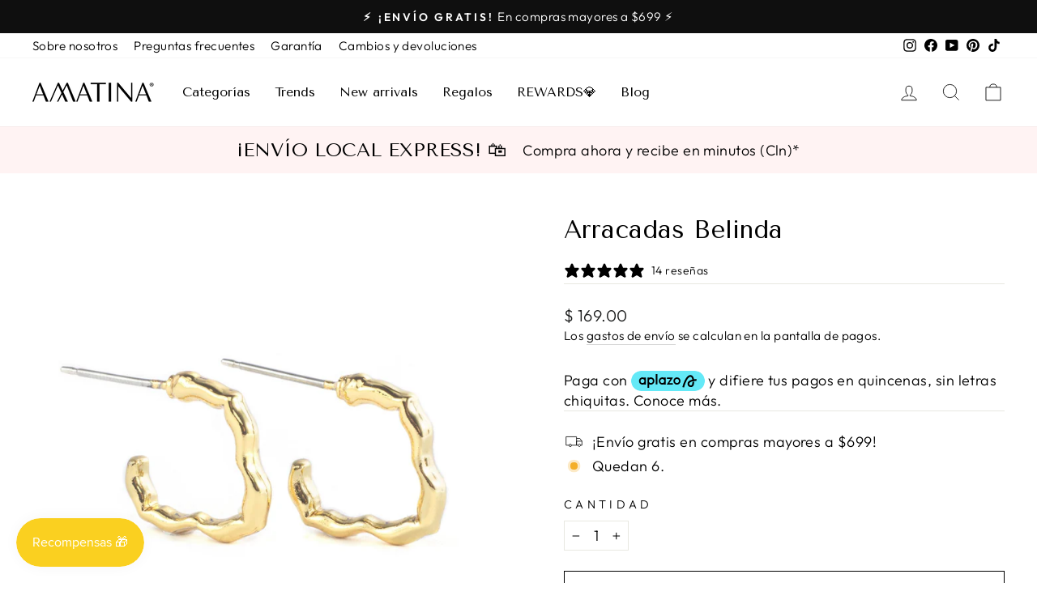

--- FILE ---
content_type: text/html; charset=utf-8
request_url: https://amatina.mx/collections/menos-de-199-pesos-oro-10k/products/arracadas-carolina-texturizadas-delgadas-y-con-forma-irregular
body_size: 28899
content:
<!doctype html>
<html class="no-js" lang="es" dir="ltr">
<head>
  <meta charset="utf-8">
  <meta http-equiv="X-UA-Compatible" content="IE=edge,chrome=1">
  <meta name="viewport" content="width=device-width,initial-scale=1">
  <meta name="theme-color" content="#111111">
  <link rel="canonical" href="https://amatina.mx/products/arracadas-carolina-texturizadas-delgadas-y-con-forma-irregular">
  <link rel="preconnect" href="https://cdn.shopify.com" crossorigin>
  <link rel="preconnect" href="https://fonts.shopifycdn.com" crossorigin>
  <link rel="dns-prefetch" href="https://productreviews.shopifycdn.com">
  <link rel="dns-prefetch" href="https://ajax.googleapis.com">
  <link rel="dns-prefetch" href="https://maps.googleapis.com">
  <link rel="dns-prefetch" href="https://maps.gstatic.com"><link rel="shortcut icon" href="//amatina.mx/cdn/shop/files/Artboard_bfbb81f7-ab9f-4c18-bc97-21a76a763180_32x32.png?v=1668056299" type="image/png" /><title>Arracadas Belinda
&ndash; AMATINA Joyería 
</title>
<meta name="description" content="Arracadas para mujer doradas en forma irregular con textura con chapa de oro de 18K. Peso por pieza: 1.00 gr.   "><meta property="og:site_name" content="AMATINA Joyería ">
  <meta property="og:url" content="https://amatina.mx/products/arracadas-carolina-texturizadas-delgadas-y-con-forma-irregular">
  <meta property="og:title" content="Arracadas Belinda">
  <meta property="og:type" content="product">
  <meta property="og:description" content="Arracadas para mujer doradas en forma irregular con textura con chapa de oro de 18K. Peso por pieza: 1.00 gr.   "><meta property="og:image" content="http://amatina.mx/cdn/shop/products/arracadas-carolina-con-forma-irregular-cuadrada-con-chapa-de-oro-de-18k-976493.jpg?v=1676531925">
    <meta property="og:image:secure_url" content="https://amatina.mx/cdn/shop/products/arracadas-carolina-con-forma-irregular-cuadrada-con-chapa-de-oro-de-18k-976493.jpg?v=1676531925">
    <meta property="og:image:width" content="2048">
    <meta property="og:image:height" content="2048"><meta name="twitter:site" content="@">
  <meta name="twitter:card" content="summary_large_image">
  <meta name="twitter:title" content="Arracadas Belinda">
  <meta name="twitter:description" content="Arracadas para mujer doradas en forma irregular con textura con chapa de oro de 18K. Peso por pieza: 1.00 gr.   ">
<style data-shopify>@font-face {
  font-family: "Tenor Sans";
  font-weight: 400;
  font-style: normal;
  font-display: swap;
  src: url("//amatina.mx/cdn/fonts/tenor_sans/tenorsans_n4.966071a72c28462a9256039d3e3dc5b0cf314f65.woff2") format("woff2"),
       url("//amatina.mx/cdn/fonts/tenor_sans/tenorsans_n4.2282841d948f9649ba5c3cad6ea46df268141820.woff") format("woff");
}

  @font-face {
  font-family: Outfit;
  font-weight: 300;
  font-style: normal;
  font-display: swap;
  src: url("//amatina.mx/cdn/fonts/outfit/outfit_n3.8c97ae4c4fac7c2ea467a6dc784857f4de7e0e37.woff2") format("woff2"),
       url("//amatina.mx/cdn/fonts/outfit/outfit_n3.b50a189ccde91f9bceee88f207c18c09f0b62a7b.woff") format("woff");
}


  @font-face {
  font-family: Outfit;
  font-weight: 600;
  font-style: normal;
  font-display: swap;
  src: url("//amatina.mx/cdn/fonts/outfit/outfit_n6.dfcbaa80187851df2e8384061616a8eaa1702fdc.woff2") format("woff2"),
       url("//amatina.mx/cdn/fonts/outfit/outfit_n6.88384e9fc3e36038624caccb938f24ea8008a91d.woff") format("woff");
}

  
  
</style><link href="//amatina.mx/cdn/shop/t/4/assets/theme.css?v=31510865690958214251696537391" rel="stylesheet" type="text/css" media="all" />
<style data-shopify>:root {
    --typeHeaderPrimary: "Tenor Sans";
    --typeHeaderFallback: sans-serif;
    --typeHeaderSize: 36px;
    --typeHeaderWeight: 400;
    --typeHeaderLineHeight: 1;
    --typeHeaderSpacing: 0.0em;

    --typeBasePrimary:Outfit;
    --typeBaseFallback:sans-serif;
    --typeBaseSize: 18px;
    --typeBaseWeight: 300;
    --typeBaseSpacing: 0.025em;
    --typeBaseLineHeight: 1.4;

    --typeCollectionTitle: 20px;

    --iconWeight: 2px;
    --iconLinecaps: miter;

    
      --buttonRadius: 0px;
    

    --colorGridOverlayOpacity: 0.1;
  }

  .placeholder-content {
    background-image: linear-gradient(100deg, #ffffff 40%, #f7f7f7 63%, #ffffff 79%);
  }</style><script>
    document.documentElement.className = document.documentElement.className.replace('no-js', 'js');

    window.theme = window.theme || {};
    theme.routes = {
      home: "/",
      cart: "/cart.js",
      cartPage: "/cart",
      cartAdd: "/cart/add.js",
      cartChange: "/cart/change.js",
      search: "/search"
    };
    theme.strings = {
      soldOut: "Agotado",
      unavailable: "No disponible",
      inStockLabel: "En stock",
      oneStockLabel: "Solo queda 1.",
      otherStockLabel: "Quedan [count].",
      willNotShipUntil: "Será enviado después [date]",
      willBeInStockAfter: "Estará disponible después [date]",
      waitingForStock: "Inventario en el camino",
      savePrice: "Ahorra [saved_amount]",
      cartEmpty: "Tu carrito actualmente está vacío.",
      cartTermsConfirmation: "Debe aceptar los términos y condiciones de venta para pagar",
      searchCollections: "Colecciones:",
      searchPages: "Páginas:",
      searchArticles: "Artículos:",
      productFrom: "Desde ",
    };
    theme.settings = {
      cartType: "drawer",
      isCustomerTemplate: false,
      moneyFormat: "$ {{amount}}",
      saveType: "dollar",
      productImageSize: "square",
      productImageCover: false,
      predictiveSearch: true,
      predictiveSearchType: "product,article,page,collection",
      predictiveSearchVendor: false,
      predictiveSearchPrice: true,
      quickView: true,
      themeName: 'Impulse',
      themeVersion: "7.1.0"
    };
  </script><script>window.performance && window.performance.mark && window.performance.mark('shopify.content_for_header.start');</script><meta name="facebook-domain-verification" content="hfb99s49wksfw7ehommv9dflzjr253">
<meta name="google-site-verification" content="POI1QsjkDN17K1D6R_bDN8Bl0Zi87c6XX0xMMrDiRmE">
<meta id="shopify-digital-wallet" name="shopify-digital-wallet" content="/65728413912/digital_wallets/dialog">
<link rel="alternate" type="application/json+oembed" href="https://amatina.mx/products/arracadas-carolina-texturizadas-delgadas-y-con-forma-irregular.oembed">
<script async="async" src="/checkouts/internal/preloads.js?locale=es-MX"></script>
<script id="shopify-features" type="application/json">{"accessToken":"93fff5d381c21c07ec4dcc1b4738bfbf","betas":["rich-media-storefront-analytics"],"domain":"amatina.mx","predictiveSearch":true,"shopId":65728413912,"locale":"es"}</script>
<script>var Shopify = Shopify || {};
Shopify.shop = "amatina-88c3.myshopify.com";
Shopify.locale = "es";
Shopify.currency = {"active":"MXN","rate":"1.0"};
Shopify.country = "MX";
Shopify.theme = {"name":"Impulse","id":136520696024,"schema_name":"Impulse","schema_version":"7.1.0","theme_store_id":857,"role":"main"};
Shopify.theme.handle = "null";
Shopify.theme.style = {"id":null,"handle":null};
Shopify.cdnHost = "amatina.mx/cdn";
Shopify.routes = Shopify.routes || {};
Shopify.routes.root = "/";</script>
<script type="module">!function(o){(o.Shopify=o.Shopify||{}).modules=!0}(window);</script>
<script>!function(o){function n(){var o=[];function n(){o.push(Array.prototype.slice.apply(arguments))}return n.q=o,n}var t=o.Shopify=o.Shopify||{};t.loadFeatures=n(),t.autoloadFeatures=n()}(window);</script>
<script id="shop-js-analytics" type="application/json">{"pageType":"product"}</script>
<script defer="defer" async type="module" src="//amatina.mx/cdn/shopifycloud/shop-js/modules/v2/client.init-shop-cart-sync_2Gr3Q33f.es.esm.js"></script>
<script defer="defer" async type="module" src="//amatina.mx/cdn/shopifycloud/shop-js/modules/v2/chunk.common_noJfOIa7.esm.js"></script>
<script defer="defer" async type="module" src="//amatina.mx/cdn/shopifycloud/shop-js/modules/v2/chunk.modal_Deo2FJQo.esm.js"></script>
<script type="module">
  await import("//amatina.mx/cdn/shopifycloud/shop-js/modules/v2/client.init-shop-cart-sync_2Gr3Q33f.es.esm.js");
await import("//amatina.mx/cdn/shopifycloud/shop-js/modules/v2/chunk.common_noJfOIa7.esm.js");
await import("//amatina.mx/cdn/shopifycloud/shop-js/modules/v2/chunk.modal_Deo2FJQo.esm.js");

  window.Shopify.SignInWithShop?.initShopCartSync?.({"fedCMEnabled":true,"windoidEnabled":true});

</script>
<script>(function() {
  var isLoaded = false;
  function asyncLoad() {
    if (isLoaded) return;
    isLoaded = true;
    var urls = ["https:\/\/js.smile.io\/v1\/smile-shopify.js?shop=amatina-88c3.myshopify.com","https:\/\/loox.io\/widget\/PhbT7Pfawo\/loox.1690447815780.js?shop=amatina-88c3.myshopify.com","https:\/\/chimpstatic.com\/mcjs-connected\/js\/users\/a6ee3d11a2ab6f02eeee004c6\/8fc9240b2bd5ba0d750e18fe9.js?shop=amatina-88c3.myshopify.com","https:\/\/static.klaviyo.com\/onsite\/js\/klaviyo.js?company_id=Swb2fp\u0026shop=amatina-88c3.myshopify.com"];
    for (var i = 0; i < urls.length; i++) {
      var s = document.createElement('script');
      s.type = 'text/javascript';
      s.async = true;
      s.src = urls[i];
      var x = document.getElementsByTagName('script')[0];
      x.parentNode.insertBefore(s, x);
    }
  };
  if(window.attachEvent) {
    window.attachEvent('onload', asyncLoad);
  } else {
    window.addEventListener('load', asyncLoad, false);
  }
})();</script>
<script id="__st">var __st={"a":65728413912,"offset":-25200,"reqid":"e738f965-2bea-4eaa-870a-68c64169368c-1769062102","pageurl":"amatina.mx\/collections\/menos-de-199-pesos-oro-10k\/products\/arracadas-carolina-texturizadas-delgadas-y-con-forma-irregular","u":"78faf822dc18","p":"product","rtyp":"product","rid":7779619700952};</script>
<script>window.ShopifyPaypalV4VisibilityTracking = true;</script>
<script id="captcha-bootstrap">!function(){'use strict';const t='contact',e='account',n='new_comment',o=[[t,t],['blogs',n],['comments',n],[t,'customer']],c=[[e,'customer_login'],[e,'guest_login'],[e,'recover_customer_password'],[e,'create_customer']],r=t=>t.map((([t,e])=>`form[action*='/${t}']:not([data-nocaptcha='true']) input[name='form_type'][value='${e}']`)).join(','),a=t=>()=>t?[...document.querySelectorAll(t)].map((t=>t.form)):[];function s(){const t=[...o],e=r(t);return a(e)}const i='password',u='form_key',d=['recaptcha-v3-token','g-recaptcha-response','h-captcha-response',i],f=()=>{try{return window.sessionStorage}catch{return}},m='__shopify_v',_=t=>t.elements[u];function p(t,e,n=!1){try{const o=window.sessionStorage,c=JSON.parse(o.getItem(e)),{data:r}=function(t){const{data:e,action:n}=t;return t[m]||n?{data:e,action:n}:{data:t,action:n}}(c);for(const[e,n]of Object.entries(r))t.elements[e]&&(t.elements[e].value=n);n&&o.removeItem(e)}catch(o){console.error('form repopulation failed',{error:o})}}const l='form_type',E='cptcha';function T(t){t.dataset[E]=!0}const w=window,h=w.document,L='Shopify',v='ce_forms',y='captcha';let A=!1;((t,e)=>{const n=(g='f06e6c50-85a8-45c8-87d0-21a2b65856fe',I='https://cdn.shopify.com/shopifycloud/storefront-forms-hcaptcha/ce_storefront_forms_captcha_hcaptcha.v1.5.2.iife.js',D={infoText:'Protegido por hCaptcha',privacyText:'Privacidad',termsText:'Términos'},(t,e,n)=>{const o=w[L][v],c=o.bindForm;if(c)return c(t,g,e,D).then(n);var r;o.q.push([[t,g,e,D],n]),r=I,A||(h.body.append(Object.assign(h.createElement('script'),{id:'captcha-provider',async:!0,src:r})),A=!0)});var g,I,D;w[L]=w[L]||{},w[L][v]=w[L][v]||{},w[L][v].q=[],w[L][y]=w[L][y]||{},w[L][y].protect=function(t,e){n(t,void 0,e),T(t)},Object.freeze(w[L][y]),function(t,e,n,w,h,L){const[v,y,A,g]=function(t,e,n){const i=e?o:[],u=t?c:[],d=[...i,...u],f=r(d),m=r(i),_=r(d.filter((([t,e])=>n.includes(e))));return[a(f),a(m),a(_),s()]}(w,h,L),I=t=>{const e=t.target;return e instanceof HTMLFormElement?e:e&&e.form},D=t=>v().includes(t);t.addEventListener('submit',(t=>{const e=I(t);if(!e)return;const n=D(e)&&!e.dataset.hcaptchaBound&&!e.dataset.recaptchaBound,o=_(e),c=g().includes(e)&&(!o||!o.value);(n||c)&&t.preventDefault(),c&&!n&&(function(t){try{if(!f())return;!function(t){const e=f();if(!e)return;const n=_(t);if(!n)return;const o=n.value;o&&e.removeItem(o)}(t);const e=Array.from(Array(32),(()=>Math.random().toString(36)[2])).join('');!function(t,e){_(t)||t.append(Object.assign(document.createElement('input'),{type:'hidden',name:u})),t.elements[u].value=e}(t,e),function(t,e){const n=f();if(!n)return;const o=[...t.querySelectorAll(`input[type='${i}']`)].map((({name:t})=>t)),c=[...d,...o],r={};for(const[a,s]of new FormData(t).entries())c.includes(a)||(r[a]=s);n.setItem(e,JSON.stringify({[m]:1,action:t.action,data:r}))}(t,e)}catch(e){console.error('failed to persist form',e)}}(e),e.submit())}));const S=(t,e)=>{t&&!t.dataset[E]&&(n(t,e.some((e=>e===t))),T(t))};for(const o of['focusin','change'])t.addEventListener(o,(t=>{const e=I(t);D(e)&&S(e,y())}));const B=e.get('form_key'),M=e.get(l),P=B&&M;t.addEventListener('DOMContentLoaded',(()=>{const t=y();if(P)for(const e of t)e.elements[l].value===M&&p(e,B);[...new Set([...A(),...v().filter((t=>'true'===t.dataset.shopifyCaptcha))])].forEach((e=>S(e,t)))}))}(h,new URLSearchParams(w.location.search),n,t,e,['guest_login'])})(!0,!0)}();</script>
<script integrity="sha256-4kQ18oKyAcykRKYeNunJcIwy7WH5gtpwJnB7kiuLZ1E=" data-source-attribution="shopify.loadfeatures" defer="defer" src="//amatina.mx/cdn/shopifycloud/storefront/assets/storefront/load_feature-a0a9edcb.js" crossorigin="anonymous"></script>
<script data-source-attribution="shopify.dynamic_checkout.dynamic.init">var Shopify=Shopify||{};Shopify.PaymentButton=Shopify.PaymentButton||{isStorefrontPortableWallets:!0,init:function(){window.Shopify.PaymentButton.init=function(){};var t=document.createElement("script");t.src="https://amatina.mx/cdn/shopifycloud/portable-wallets/latest/portable-wallets.es.js",t.type="module",document.head.appendChild(t)}};
</script>
<script data-source-attribution="shopify.dynamic_checkout.buyer_consent">
  function portableWalletsHideBuyerConsent(e){var t=document.getElementById("shopify-buyer-consent"),n=document.getElementById("shopify-subscription-policy-button");t&&n&&(t.classList.add("hidden"),t.setAttribute("aria-hidden","true"),n.removeEventListener("click",e))}function portableWalletsShowBuyerConsent(e){var t=document.getElementById("shopify-buyer-consent"),n=document.getElementById("shopify-subscription-policy-button");t&&n&&(t.classList.remove("hidden"),t.removeAttribute("aria-hidden"),n.addEventListener("click",e))}window.Shopify?.PaymentButton&&(window.Shopify.PaymentButton.hideBuyerConsent=portableWalletsHideBuyerConsent,window.Shopify.PaymentButton.showBuyerConsent=portableWalletsShowBuyerConsent);
</script>
<script>
  function portableWalletsCleanup(e){e&&e.src&&console.error("Failed to load portable wallets script "+e.src);var t=document.querySelectorAll("shopify-accelerated-checkout .shopify-payment-button__skeleton, shopify-accelerated-checkout-cart .wallet-cart-button__skeleton"),e=document.getElementById("shopify-buyer-consent");for(let e=0;e<t.length;e++)t[e].remove();e&&e.remove()}function portableWalletsNotLoadedAsModule(e){e instanceof ErrorEvent&&"string"==typeof e.message&&e.message.includes("import.meta")&&"string"==typeof e.filename&&e.filename.includes("portable-wallets")&&(window.removeEventListener("error",portableWalletsNotLoadedAsModule),window.Shopify.PaymentButton.failedToLoad=e,"loading"===document.readyState?document.addEventListener("DOMContentLoaded",window.Shopify.PaymentButton.init):window.Shopify.PaymentButton.init())}window.addEventListener("error",portableWalletsNotLoadedAsModule);
</script>

<script type="module" src="https://amatina.mx/cdn/shopifycloud/portable-wallets/latest/portable-wallets.es.js" onError="portableWalletsCleanup(this)" crossorigin="anonymous"></script>
<script nomodule>
  document.addEventListener("DOMContentLoaded", portableWalletsCleanup);
</script>

<link id="shopify-accelerated-checkout-styles" rel="stylesheet" media="screen" href="https://amatina.mx/cdn/shopifycloud/portable-wallets/latest/accelerated-checkout-backwards-compat.css" crossorigin="anonymous">
<style id="shopify-accelerated-checkout-cart">
        #shopify-buyer-consent {
  margin-top: 1em;
  display: inline-block;
  width: 100%;
}

#shopify-buyer-consent.hidden {
  display: none;
}

#shopify-subscription-policy-button {
  background: none;
  border: none;
  padding: 0;
  text-decoration: underline;
  font-size: inherit;
  cursor: pointer;
}

#shopify-subscription-policy-button::before {
  box-shadow: none;
}

      </style>

<script>window.performance && window.performance.mark && window.performance.mark('shopify.content_for_header.end');</script><script src="//amatina.mx/cdn/shop/t/4/assets/vendor-scripts-v11.js" defer="defer"></script><script src="//amatina.mx/cdn/shop/t/4/assets/theme.js?v=13862351161817530741667846911" defer="defer"></script>
  <meta name="google-site-verification" content="POI1QsjkDN17K1D6R_bDN8Bl0Zi87c6XX0xMMrDiRmE" />
  <!-- Hotjar Tracking Code for https://amatina.mx -->
<script>
    (function(h,o,t,j,a,r){
        h.hj=h.hj||function(){(h.hj.q=h.hj.q||[]).push(arguments)};
        h._hjSettings={hjid:3369476,hjsv:6};
        a=o.getElementsByTagName('head')[0];
        r=o.createElement('script');r.async=1;
        r.src=t+h._hjSettings.hjid+j+h._hjSettings.hjsv;
        a.appendChild(r);
    })(window,document,'https://static.hotjar.com/c/hotjar-','.js?sv=');
</script>
<!-- BEGIN app block: shopify://apps/klaviyo-email-marketing-sms/blocks/klaviyo-onsite-embed/2632fe16-c075-4321-a88b-50b567f42507 -->












  <script async src="https://static.klaviyo.com/onsite/js/Swb2fp/klaviyo.js?company_id=Swb2fp"></script>
  <script>!function(){if(!window.klaviyo){window._klOnsite=window._klOnsite||[];try{window.klaviyo=new Proxy({},{get:function(n,i){return"push"===i?function(){var n;(n=window._klOnsite).push.apply(n,arguments)}:function(){for(var n=arguments.length,o=new Array(n),w=0;w<n;w++)o[w]=arguments[w];var t="function"==typeof o[o.length-1]?o.pop():void 0,e=new Promise((function(n){window._klOnsite.push([i].concat(o,[function(i){t&&t(i),n(i)}]))}));return e}}})}catch(n){window.klaviyo=window.klaviyo||[],window.klaviyo.push=function(){var n;(n=window._klOnsite).push.apply(n,arguments)}}}}();</script>

  
    <script id="viewed_product">
      if (item == null) {
        var _learnq = _learnq || [];

        var MetafieldReviews = null
        var MetafieldYotpoRating = null
        var MetafieldYotpoCount = null
        var MetafieldLooxRating = null
        var MetafieldLooxCount = null
        var okendoProduct = null
        var okendoProductReviewCount = null
        var okendoProductReviewAverageValue = null
        try {
          // The following fields are used for Customer Hub recently viewed in order to add reviews.
          // This information is not part of __kla_viewed. Instead, it is part of __kla_viewed_reviewed_items
          MetafieldReviews = {"rating":{"scale_min":"1.0","scale_max":"5.0","value":"5.0"},"rating_count":12};
          MetafieldYotpoRating = null
          MetafieldYotpoCount = null
          MetafieldLooxRating = null
          MetafieldLooxCount = null

          okendoProduct = null
          // If the okendo metafield is not legacy, it will error, which then requires the new json formatted data
          if (okendoProduct && 'error' in okendoProduct) {
            okendoProduct = null
          }
          okendoProductReviewCount = okendoProduct ? okendoProduct.reviewCount : null
          okendoProductReviewAverageValue = okendoProduct ? okendoProduct.reviewAverageValue : null
        } catch (error) {
          console.error('Error in Klaviyo onsite reviews tracking:', error);
        }

        var item = {
          Name: "Arracadas Belinda",
          ProductID: 7779619700952,
          Categories: ["$250-$400","15 OFF","2 5","All","ARETES","BEST SELLERS","EL MEJOR PUENTE","MENOS DE $199","Over $10","Productos sin descuento"],
          ImageURL: "https://amatina.mx/cdn/shop/products/arracadas-carolina-con-forma-irregular-cuadrada-con-chapa-de-oro-de-18k-976493_grande.jpg?v=1676531925",
          URL: "https://amatina.mx/products/arracadas-carolina-texturizadas-delgadas-y-con-forma-irregular",
          Brand: "AMATINA Joyería",
          Price: "$ 169.00",
          Value: "169.00",
          CompareAtPrice: "$ 0.00"
        };
        _learnq.push(['track', 'Viewed Product', item]);
        _learnq.push(['trackViewedItem', {
          Title: item.Name,
          ItemId: item.ProductID,
          Categories: item.Categories,
          ImageUrl: item.ImageURL,
          Url: item.URL,
          Metadata: {
            Brand: item.Brand,
            Price: item.Price,
            Value: item.Value,
            CompareAtPrice: item.CompareAtPrice
          },
          metafields:{
            reviews: MetafieldReviews,
            yotpo:{
              rating: MetafieldYotpoRating,
              count: MetafieldYotpoCount,
            },
            loox:{
              rating: MetafieldLooxRating,
              count: MetafieldLooxCount,
            },
            okendo: {
              rating: okendoProductReviewAverageValue,
              count: okendoProductReviewCount,
            }
          }
        }]);
      }
    </script>
  




  <script>
    window.klaviyoReviewsProductDesignMode = false
  </script>







<!-- END app block --><link href="https://monorail-edge.shopifysvc.com" rel="dns-prefetch">
<script>(function(){if ("sendBeacon" in navigator && "performance" in window) {try {var session_token_from_headers = performance.getEntriesByType('navigation')[0].serverTiming.find(x => x.name == '_s').description;} catch {var session_token_from_headers = undefined;}var session_cookie_matches = document.cookie.match(/_shopify_s=([^;]*)/);var session_token_from_cookie = session_cookie_matches && session_cookie_matches.length === 2 ? session_cookie_matches[1] : "";var session_token = session_token_from_headers || session_token_from_cookie || "";function handle_abandonment_event(e) {var entries = performance.getEntries().filter(function(entry) {return /monorail-edge.shopifysvc.com/.test(entry.name);});if (!window.abandonment_tracked && entries.length === 0) {window.abandonment_tracked = true;var currentMs = Date.now();var navigation_start = performance.timing.navigationStart;var payload = {shop_id: 65728413912,url: window.location.href,navigation_start,duration: currentMs - navigation_start,session_token,page_type: "product"};window.navigator.sendBeacon("https://monorail-edge.shopifysvc.com/v1/produce", JSON.stringify({schema_id: "online_store_buyer_site_abandonment/1.1",payload: payload,metadata: {event_created_at_ms: currentMs,event_sent_at_ms: currentMs}}));}}window.addEventListener('pagehide', handle_abandonment_event);}}());</script>
<script id="web-pixels-manager-setup">(function e(e,d,r,n,o){if(void 0===o&&(o={}),!Boolean(null===(a=null===(i=window.Shopify)||void 0===i?void 0:i.analytics)||void 0===a?void 0:a.replayQueue)){var i,a;window.Shopify=window.Shopify||{};var t=window.Shopify;t.analytics=t.analytics||{};var s=t.analytics;s.replayQueue=[],s.publish=function(e,d,r){return s.replayQueue.push([e,d,r]),!0};try{self.performance.mark("wpm:start")}catch(e){}var l=function(){var e={modern:/Edge?\/(1{2}[4-9]|1[2-9]\d|[2-9]\d{2}|\d{4,})\.\d+(\.\d+|)|Firefox\/(1{2}[4-9]|1[2-9]\d|[2-9]\d{2}|\d{4,})\.\d+(\.\d+|)|Chrom(ium|e)\/(9{2}|\d{3,})\.\d+(\.\d+|)|(Maci|X1{2}).+ Version\/(15\.\d+|(1[6-9]|[2-9]\d|\d{3,})\.\d+)([,.]\d+|)( \(\w+\)|)( Mobile\/\w+|) Safari\/|Chrome.+OPR\/(9{2}|\d{3,})\.\d+\.\d+|(CPU[ +]OS|iPhone[ +]OS|CPU[ +]iPhone|CPU IPhone OS|CPU iPad OS)[ +]+(15[._]\d+|(1[6-9]|[2-9]\d|\d{3,})[._]\d+)([._]\d+|)|Android:?[ /-](13[3-9]|1[4-9]\d|[2-9]\d{2}|\d{4,})(\.\d+|)(\.\d+|)|Android.+Firefox\/(13[5-9]|1[4-9]\d|[2-9]\d{2}|\d{4,})\.\d+(\.\d+|)|Android.+Chrom(ium|e)\/(13[3-9]|1[4-9]\d|[2-9]\d{2}|\d{4,})\.\d+(\.\d+|)|SamsungBrowser\/([2-9]\d|\d{3,})\.\d+/,legacy:/Edge?\/(1[6-9]|[2-9]\d|\d{3,})\.\d+(\.\d+|)|Firefox\/(5[4-9]|[6-9]\d|\d{3,})\.\d+(\.\d+|)|Chrom(ium|e)\/(5[1-9]|[6-9]\d|\d{3,})\.\d+(\.\d+|)([\d.]+$|.*Safari\/(?![\d.]+ Edge\/[\d.]+$))|(Maci|X1{2}).+ Version\/(10\.\d+|(1[1-9]|[2-9]\d|\d{3,})\.\d+)([,.]\d+|)( \(\w+\)|)( Mobile\/\w+|) Safari\/|Chrome.+OPR\/(3[89]|[4-9]\d|\d{3,})\.\d+\.\d+|(CPU[ +]OS|iPhone[ +]OS|CPU[ +]iPhone|CPU IPhone OS|CPU iPad OS)[ +]+(10[._]\d+|(1[1-9]|[2-9]\d|\d{3,})[._]\d+)([._]\d+|)|Android:?[ /-](13[3-9]|1[4-9]\d|[2-9]\d{2}|\d{4,})(\.\d+|)(\.\d+|)|Mobile Safari.+OPR\/([89]\d|\d{3,})\.\d+\.\d+|Android.+Firefox\/(13[5-9]|1[4-9]\d|[2-9]\d{2}|\d{4,})\.\d+(\.\d+|)|Android.+Chrom(ium|e)\/(13[3-9]|1[4-9]\d|[2-9]\d{2}|\d{4,})\.\d+(\.\d+|)|Android.+(UC? ?Browser|UCWEB|U3)[ /]?(15\.([5-9]|\d{2,})|(1[6-9]|[2-9]\d|\d{3,})\.\d+)\.\d+|SamsungBrowser\/(5\.\d+|([6-9]|\d{2,})\.\d+)|Android.+MQ{2}Browser\/(14(\.(9|\d{2,})|)|(1[5-9]|[2-9]\d|\d{3,})(\.\d+|))(\.\d+|)|K[Aa][Ii]OS\/(3\.\d+|([4-9]|\d{2,})\.\d+)(\.\d+|)/},d=e.modern,r=e.legacy,n=navigator.userAgent;return n.match(d)?"modern":n.match(r)?"legacy":"unknown"}(),u="modern"===l?"modern":"legacy",c=(null!=n?n:{modern:"",legacy:""})[u],f=function(e){return[e.baseUrl,"/wpm","/b",e.hashVersion,"modern"===e.buildTarget?"m":"l",".js"].join("")}({baseUrl:d,hashVersion:r,buildTarget:u}),m=function(e){var d=e.version,r=e.bundleTarget,n=e.surface,o=e.pageUrl,i=e.monorailEndpoint;return{emit:function(e){var a=e.status,t=e.errorMsg,s=(new Date).getTime(),l=JSON.stringify({metadata:{event_sent_at_ms:s},events:[{schema_id:"web_pixels_manager_load/3.1",payload:{version:d,bundle_target:r,page_url:o,status:a,surface:n,error_msg:t},metadata:{event_created_at_ms:s}}]});if(!i)return console&&console.warn&&console.warn("[Web Pixels Manager] No Monorail endpoint provided, skipping logging."),!1;try{return self.navigator.sendBeacon.bind(self.navigator)(i,l)}catch(e){}var u=new XMLHttpRequest;try{return u.open("POST",i,!0),u.setRequestHeader("Content-Type","text/plain"),u.send(l),!0}catch(e){return console&&console.warn&&console.warn("[Web Pixels Manager] Got an unhandled error while logging to Monorail."),!1}}}}({version:r,bundleTarget:l,surface:e.surface,pageUrl:self.location.href,monorailEndpoint:e.monorailEndpoint});try{o.browserTarget=l,function(e){var d=e.src,r=e.async,n=void 0===r||r,o=e.onload,i=e.onerror,a=e.sri,t=e.scriptDataAttributes,s=void 0===t?{}:t,l=document.createElement("script"),u=document.querySelector("head"),c=document.querySelector("body");if(l.async=n,l.src=d,a&&(l.integrity=a,l.crossOrigin="anonymous"),s)for(var f in s)if(Object.prototype.hasOwnProperty.call(s,f))try{l.dataset[f]=s[f]}catch(e){}if(o&&l.addEventListener("load",o),i&&l.addEventListener("error",i),u)u.appendChild(l);else{if(!c)throw new Error("Did not find a head or body element to append the script");c.appendChild(l)}}({src:f,async:!0,onload:function(){if(!function(){var e,d;return Boolean(null===(d=null===(e=window.Shopify)||void 0===e?void 0:e.analytics)||void 0===d?void 0:d.initialized)}()){var d=window.webPixelsManager.init(e)||void 0;if(d){var r=window.Shopify.analytics;r.replayQueue.forEach((function(e){var r=e[0],n=e[1],o=e[2];d.publishCustomEvent(r,n,o)})),r.replayQueue=[],r.publish=d.publishCustomEvent,r.visitor=d.visitor,r.initialized=!0}}},onerror:function(){return m.emit({status:"failed",errorMsg:"".concat(f," has failed to load")})},sri:function(e){var d=/^sha384-[A-Za-z0-9+/=]+$/;return"string"==typeof e&&d.test(e)}(c)?c:"",scriptDataAttributes:o}),m.emit({status:"loading"})}catch(e){m.emit({status:"failed",errorMsg:(null==e?void 0:e.message)||"Unknown error"})}}})({shopId: 65728413912,storefrontBaseUrl: "https://amatina.mx",extensionsBaseUrl: "https://extensions.shopifycdn.com/cdn/shopifycloud/web-pixels-manager",monorailEndpoint: "https://monorail-edge.shopifysvc.com/unstable/produce_batch",surface: "storefront-renderer",enabledBetaFlags: ["2dca8a86"],webPixelsConfigList: [{"id":"456655064","configuration":"{\"config\":\"{\\\"pixel_id\\\":\\\"G-J02QQRRPP8\\\",\\\"target_country\\\":\\\"MX\\\",\\\"gtag_events\\\":[{\\\"type\\\":\\\"search\\\",\\\"action_label\\\":[\\\"G-J02QQRRPP8\\\",\\\"AW-10996147589\\\/uJAlCLvHqYIYEIXLr_so\\\"]},{\\\"type\\\":\\\"begin_checkout\\\",\\\"action_label\\\":[\\\"G-J02QQRRPP8\\\",\\\"AW-10996147589\\\/FogdCLjHqYIYEIXLr_so\\\"]},{\\\"type\\\":\\\"view_item\\\",\\\"action_label\\\":[\\\"G-J02QQRRPP8\\\",\\\"AW-10996147589\\\/OQyDCLLHqYIYEIXLr_so\\\",\\\"MC-CTJNN9HYYV\\\"]},{\\\"type\\\":\\\"purchase\\\",\\\"action_label\\\":[\\\"G-J02QQRRPP8\\\",\\\"AW-10996147589\\\/VBPcCK_HqYIYEIXLr_so\\\",\\\"MC-CTJNN9HYYV\\\"]},{\\\"type\\\":\\\"page_view\\\",\\\"action_label\\\":[\\\"G-J02QQRRPP8\\\",\\\"AW-10996147589\\\/8M9jCKzHqYIYEIXLr_so\\\",\\\"MC-CTJNN9HYYV\\\"]},{\\\"type\\\":\\\"add_payment_info\\\",\\\"action_label\\\":[\\\"G-J02QQRRPP8\\\",\\\"AW-10996147589\\\/PH_lCL7HqYIYEIXLr_so\\\"]},{\\\"type\\\":\\\"add_to_cart\\\",\\\"action_label\\\":[\\\"G-J02QQRRPP8\\\",\\\"AW-10996147589\\\/XeUlCLXHqYIYEIXLr_so\\\"]}],\\\"enable_monitoring_mode\\\":false}\"}","eventPayloadVersion":"v1","runtimeContext":"OPEN","scriptVersion":"b2a88bafab3e21179ed38636efcd8a93","type":"APP","apiClientId":1780363,"privacyPurposes":[],"dataSharingAdjustments":{"protectedCustomerApprovalScopes":["read_customer_address","read_customer_email","read_customer_name","read_customer_personal_data","read_customer_phone"]}},{"id":"133071064","configuration":"{\"pixel_id\":\"478014019609302\",\"pixel_type\":\"facebook_pixel\",\"metaapp_system_user_token\":\"-\"}","eventPayloadVersion":"v1","runtimeContext":"OPEN","scriptVersion":"ca16bc87fe92b6042fbaa3acc2fbdaa6","type":"APP","apiClientId":2329312,"privacyPurposes":["ANALYTICS","MARKETING","SALE_OF_DATA"],"dataSharingAdjustments":{"protectedCustomerApprovalScopes":["read_customer_address","read_customer_email","read_customer_name","read_customer_personal_data","read_customer_phone"]}},{"id":"84410584","configuration":"{\"tagID\":\"2613211602118\"}","eventPayloadVersion":"v1","runtimeContext":"STRICT","scriptVersion":"18031546ee651571ed29edbe71a3550b","type":"APP","apiClientId":3009811,"privacyPurposes":["ANALYTICS","MARKETING","SALE_OF_DATA"],"dataSharingAdjustments":{"protectedCustomerApprovalScopes":["read_customer_address","read_customer_email","read_customer_name","read_customer_personal_data","read_customer_phone"]}},{"id":"shopify-app-pixel","configuration":"{}","eventPayloadVersion":"v1","runtimeContext":"STRICT","scriptVersion":"0450","apiClientId":"shopify-pixel","type":"APP","privacyPurposes":["ANALYTICS","MARKETING"]},{"id":"shopify-custom-pixel","eventPayloadVersion":"v1","runtimeContext":"LAX","scriptVersion":"0450","apiClientId":"shopify-pixel","type":"CUSTOM","privacyPurposes":["ANALYTICS","MARKETING"]}],isMerchantRequest: false,initData: {"shop":{"name":"AMATINA Joyería ","paymentSettings":{"currencyCode":"MXN"},"myshopifyDomain":"amatina-88c3.myshopify.com","countryCode":"MX","storefrontUrl":"https:\/\/amatina.mx"},"customer":null,"cart":null,"checkout":null,"productVariants":[{"price":{"amount":169.0,"currencyCode":"MXN"},"product":{"title":"Arracadas Belinda","vendor":"AMATINA Joyería","id":"7779619700952","untranslatedTitle":"Arracadas Belinda","url":"\/products\/arracadas-carolina-texturizadas-delgadas-y-con-forma-irregular","type":"Arracadas"},"id":"43174393675992","image":{"src":"\/\/amatina.mx\/cdn\/shop\/products\/arracadas-carolina-con-forma-irregular-cuadrada-con-chapa-de-oro-de-18k-976493.jpg?v=1676531925"},"sku":"ARR-CAROLINA-OA","title":"Default Title","untranslatedTitle":"Default Title"}],"purchasingCompany":null},},"https://amatina.mx/cdn","fcfee988w5aeb613cpc8e4bc33m6693e112",{"modern":"","legacy":""},{"shopId":"65728413912","storefrontBaseUrl":"https:\/\/amatina.mx","extensionBaseUrl":"https:\/\/extensions.shopifycdn.com\/cdn\/shopifycloud\/web-pixels-manager","surface":"storefront-renderer","enabledBetaFlags":"[\"2dca8a86\"]","isMerchantRequest":"false","hashVersion":"fcfee988w5aeb613cpc8e4bc33m6693e112","publish":"custom","events":"[[\"page_viewed\",{}],[\"product_viewed\",{\"productVariant\":{\"price\":{\"amount\":169.0,\"currencyCode\":\"MXN\"},\"product\":{\"title\":\"Arracadas Belinda\",\"vendor\":\"AMATINA Joyería\",\"id\":\"7779619700952\",\"untranslatedTitle\":\"Arracadas Belinda\",\"url\":\"\/products\/arracadas-carolina-texturizadas-delgadas-y-con-forma-irregular\",\"type\":\"Arracadas\"},\"id\":\"43174393675992\",\"image\":{\"src\":\"\/\/amatina.mx\/cdn\/shop\/products\/arracadas-carolina-con-forma-irregular-cuadrada-con-chapa-de-oro-de-18k-976493.jpg?v=1676531925\"},\"sku\":\"ARR-CAROLINA-OA\",\"title\":\"Default Title\",\"untranslatedTitle\":\"Default Title\"}}]]"});</script><script>
  window.ShopifyAnalytics = window.ShopifyAnalytics || {};
  window.ShopifyAnalytics.meta = window.ShopifyAnalytics.meta || {};
  window.ShopifyAnalytics.meta.currency = 'MXN';
  var meta = {"product":{"id":7779619700952,"gid":"gid:\/\/shopify\/Product\/7779619700952","vendor":"AMATINA Joyería","type":"Arracadas","handle":"arracadas-carolina-texturizadas-delgadas-y-con-forma-irregular","variants":[{"id":43174393675992,"price":16900,"name":"Arracadas Belinda","public_title":null,"sku":"ARR-CAROLINA-OA"}],"remote":false},"page":{"pageType":"product","resourceType":"product","resourceId":7779619700952,"requestId":"e738f965-2bea-4eaa-870a-68c64169368c-1769062102"}};
  for (var attr in meta) {
    window.ShopifyAnalytics.meta[attr] = meta[attr];
  }
</script>
<script class="analytics">
  (function () {
    var customDocumentWrite = function(content) {
      var jquery = null;

      if (window.jQuery) {
        jquery = window.jQuery;
      } else if (window.Checkout && window.Checkout.$) {
        jquery = window.Checkout.$;
      }

      if (jquery) {
        jquery('body').append(content);
      }
    };

    var hasLoggedConversion = function(token) {
      if (token) {
        return document.cookie.indexOf('loggedConversion=' + token) !== -1;
      }
      return false;
    }

    var setCookieIfConversion = function(token) {
      if (token) {
        var twoMonthsFromNow = new Date(Date.now());
        twoMonthsFromNow.setMonth(twoMonthsFromNow.getMonth() + 2);

        document.cookie = 'loggedConversion=' + token + '; expires=' + twoMonthsFromNow;
      }
    }

    var trekkie = window.ShopifyAnalytics.lib = window.trekkie = window.trekkie || [];
    if (trekkie.integrations) {
      return;
    }
    trekkie.methods = [
      'identify',
      'page',
      'ready',
      'track',
      'trackForm',
      'trackLink'
    ];
    trekkie.factory = function(method) {
      return function() {
        var args = Array.prototype.slice.call(arguments);
        args.unshift(method);
        trekkie.push(args);
        return trekkie;
      };
    };
    for (var i = 0; i < trekkie.methods.length; i++) {
      var key = trekkie.methods[i];
      trekkie[key] = trekkie.factory(key);
    }
    trekkie.load = function(config) {
      trekkie.config = config || {};
      trekkie.config.initialDocumentCookie = document.cookie;
      var first = document.getElementsByTagName('script')[0];
      var script = document.createElement('script');
      script.type = 'text/javascript';
      script.onerror = function(e) {
        var scriptFallback = document.createElement('script');
        scriptFallback.type = 'text/javascript';
        scriptFallback.onerror = function(error) {
                var Monorail = {
      produce: function produce(monorailDomain, schemaId, payload) {
        var currentMs = new Date().getTime();
        var event = {
          schema_id: schemaId,
          payload: payload,
          metadata: {
            event_created_at_ms: currentMs,
            event_sent_at_ms: currentMs
          }
        };
        return Monorail.sendRequest("https://" + monorailDomain + "/v1/produce", JSON.stringify(event));
      },
      sendRequest: function sendRequest(endpointUrl, payload) {
        // Try the sendBeacon API
        if (window && window.navigator && typeof window.navigator.sendBeacon === 'function' && typeof window.Blob === 'function' && !Monorail.isIos12()) {
          var blobData = new window.Blob([payload], {
            type: 'text/plain'
          });

          if (window.navigator.sendBeacon(endpointUrl, blobData)) {
            return true;
          } // sendBeacon was not successful

        } // XHR beacon

        var xhr = new XMLHttpRequest();

        try {
          xhr.open('POST', endpointUrl);
          xhr.setRequestHeader('Content-Type', 'text/plain');
          xhr.send(payload);
        } catch (e) {
          console.log(e);
        }

        return false;
      },
      isIos12: function isIos12() {
        return window.navigator.userAgent.lastIndexOf('iPhone; CPU iPhone OS 12_') !== -1 || window.navigator.userAgent.lastIndexOf('iPad; CPU OS 12_') !== -1;
      }
    };
    Monorail.produce('monorail-edge.shopifysvc.com',
      'trekkie_storefront_load_errors/1.1',
      {shop_id: 65728413912,
      theme_id: 136520696024,
      app_name: "storefront",
      context_url: window.location.href,
      source_url: "//amatina.mx/cdn/s/trekkie.storefront.1bbfab421998800ff09850b62e84b8915387986d.min.js"});

        };
        scriptFallback.async = true;
        scriptFallback.src = '//amatina.mx/cdn/s/trekkie.storefront.1bbfab421998800ff09850b62e84b8915387986d.min.js';
        first.parentNode.insertBefore(scriptFallback, first);
      };
      script.async = true;
      script.src = '//amatina.mx/cdn/s/trekkie.storefront.1bbfab421998800ff09850b62e84b8915387986d.min.js';
      first.parentNode.insertBefore(script, first);
    };
    trekkie.load(
      {"Trekkie":{"appName":"storefront","development":false,"defaultAttributes":{"shopId":65728413912,"isMerchantRequest":null,"themeId":136520696024,"themeCityHash":"18014760837825741284","contentLanguage":"es","currency":"MXN","eventMetadataId":"77641760-cc2a-476d-84af-802f1ad6cff4"},"isServerSideCookieWritingEnabled":true,"monorailRegion":"shop_domain","enabledBetaFlags":["65f19447"]},"Session Attribution":{},"S2S":{"facebookCapiEnabled":true,"source":"trekkie-storefront-renderer","apiClientId":580111}}
    );

    var loaded = false;
    trekkie.ready(function() {
      if (loaded) return;
      loaded = true;

      window.ShopifyAnalytics.lib = window.trekkie;

      var originalDocumentWrite = document.write;
      document.write = customDocumentWrite;
      try { window.ShopifyAnalytics.merchantGoogleAnalytics.call(this); } catch(error) {};
      document.write = originalDocumentWrite;

      window.ShopifyAnalytics.lib.page(null,{"pageType":"product","resourceType":"product","resourceId":7779619700952,"requestId":"e738f965-2bea-4eaa-870a-68c64169368c-1769062102","shopifyEmitted":true});

      var match = window.location.pathname.match(/checkouts\/(.+)\/(thank_you|post_purchase)/)
      var token = match? match[1]: undefined;
      if (!hasLoggedConversion(token)) {
        setCookieIfConversion(token);
        window.ShopifyAnalytics.lib.track("Viewed Product",{"currency":"MXN","variantId":43174393675992,"productId":7779619700952,"productGid":"gid:\/\/shopify\/Product\/7779619700952","name":"Arracadas Belinda","price":"169.00","sku":"ARR-CAROLINA-OA","brand":"AMATINA Joyería","variant":null,"category":"Arracadas","nonInteraction":true,"remote":false},undefined,undefined,{"shopifyEmitted":true});
      window.ShopifyAnalytics.lib.track("monorail:\/\/trekkie_storefront_viewed_product\/1.1",{"currency":"MXN","variantId":43174393675992,"productId":7779619700952,"productGid":"gid:\/\/shopify\/Product\/7779619700952","name":"Arracadas Belinda","price":"169.00","sku":"ARR-CAROLINA-OA","brand":"AMATINA Joyería","variant":null,"category":"Arracadas","nonInteraction":true,"remote":false,"referer":"https:\/\/amatina.mx\/collections\/menos-de-199-pesos-oro-10k\/products\/arracadas-carolina-texturizadas-delgadas-y-con-forma-irregular"});
      }
    });


        var eventsListenerScript = document.createElement('script');
        eventsListenerScript.async = true;
        eventsListenerScript.src = "//amatina.mx/cdn/shopifycloud/storefront/assets/shop_events_listener-3da45d37.js";
        document.getElementsByTagName('head')[0].appendChild(eventsListenerScript);

})();</script>
  <script>
  if (!window.ga || (window.ga && typeof window.ga !== 'function')) {
    window.ga = function ga() {
      (window.ga.q = window.ga.q || []).push(arguments);
      if (window.Shopify && window.Shopify.analytics && typeof window.Shopify.analytics.publish === 'function') {
        window.Shopify.analytics.publish("ga_stub_called", {}, {sendTo: "google_osp_migration"});
      }
      console.error("Shopify's Google Analytics stub called with:", Array.from(arguments), "\nSee https://help.shopify.com/manual/promoting-marketing/pixels/pixel-migration#google for more information.");
    };
    if (window.Shopify && window.Shopify.analytics && typeof window.Shopify.analytics.publish === 'function') {
      window.Shopify.analytics.publish("ga_stub_initialized", {}, {sendTo: "google_osp_migration"});
    }
  }
</script>
<script
  defer
  src="https://amatina.mx/cdn/shopifycloud/perf-kit/shopify-perf-kit-3.0.4.min.js"
  data-application="storefront-renderer"
  data-shop-id="65728413912"
  data-render-region="gcp-us-central1"
  data-page-type="product"
  data-theme-instance-id="136520696024"
  data-theme-name="Impulse"
  data-theme-version="7.1.0"
  data-monorail-region="shop_domain"
  data-resource-timing-sampling-rate="10"
  data-shs="true"
  data-shs-beacon="true"
  data-shs-export-with-fetch="true"
  data-shs-logs-sample-rate="1"
  data-shs-beacon-endpoint="https://amatina.mx/api/collect"
></script>
</head>

<body class="template-product" data-center-text="true" data-button_style="square" data-type_header_capitalize="false" data-type_headers_align_text="false" data-type_product_capitalize="false" data-swatch_style="round" >

  <a class="in-page-link visually-hidden skip-link" href="#MainContent">Ir directamente al contenido</a>

  <div id="PageContainer" class="page-container">
    <div class="transition-body"><div id="shopify-section-header" class="shopify-section">

<div id="NavDrawer" class="drawer drawer--right">
  <div class="drawer__contents">
    <div class="drawer__fixed-header">
      <div class="drawer__header appear-animation appear-delay-1">
        <div class="h2 drawer__title"></div>
        <div class="drawer__close">
          <button type="button" class="drawer__close-button js-drawer-close">
            <svg aria-hidden="true" focusable="false" role="presentation" class="icon icon-close" viewBox="0 0 64 64"><path d="M19 17.61l27.12 27.13m0-27.12L19 44.74"/></svg>
            <span class="icon__fallback-text">Cerrar menú</span>
          </button>
        </div>
      </div>
    </div>
    <div class="drawer__scrollable">
      <ul class="mobile-nav mobile-nav--heading-style" role="navigation" aria-label="Primary"><li class="mobile-nav__item appear-animation appear-delay-2"><div class="mobile-nav__has-sublist"><a href="/"
                    class="mobile-nav__link mobile-nav__link--top-level"
                    id="Label-1"
                    >
                    Categorías
                  </a>
                  <div class="mobile-nav__toggle">
                    <button type="button"
                      aria-controls="Linklist-1"
                      aria-labelledby="Label-1"
                      class="collapsible-trigger collapsible--auto-height"><span class="collapsible-trigger__icon collapsible-trigger__icon--open" role="presentation">
  <svg aria-hidden="true" focusable="false" role="presentation" class="icon icon--wide icon-chevron-down" viewBox="0 0 28 16"><path d="M1.57 1.59l12.76 12.77L27.1 1.59" stroke-width="2" stroke="#000" fill="none" fill-rule="evenodd"/></svg>
</span>
</button>
                  </div></div><div id="Linklist-1"
                class="mobile-nav__sublist collapsible-content collapsible-content--all"
                >
                <div class="collapsible-content__inner">
                  <ul class="mobile-nav__sublist"><li class="mobile-nav__item">
                        <div class="mobile-nav__child-item"><a href="/collections/anillos-oro-10k-y-plata-925"
                              class="mobile-nav__link"
                              id="Sublabel-collections-anillos-oro-10k-y-plata-9251"
                              >
                              Anillos
                            </a></div></li><li class="mobile-nav__item">
                        <div class="mobile-nav__child-item"><a href="/collections/aretes-10k-plata-925-oro-laminado"
                              class="mobile-nav__link"
                              id="Sublabel-collections-aretes-10k-plata-925-oro-laminado2"
                              >
                              Aretes
                            </a></div></li><li class="mobile-nav__item">
                        <div class="mobile-nav__child-item"><a href="/collections/collares"
                              class="mobile-nav__link"
                              id="Sublabel-collections-collares3"
                              >
                              Collares
                            </a></div></li><li class="mobile-nav__item">
                        <div class="mobile-nav__child-item"><a href="/collections/piercings-10k-oro"
                              class="mobile-nav__link"
                              id="Sublabel-collections-piercings-10k-oro4"
                              >
                              Piercings
                            </a></div></li><li class="mobile-nav__item">
                        <div class="mobile-nav__child-item"><a href="/collections/pulseras-laminado-y-oro-10k"
                              class="mobile-nav__link"
                              id="Sublabel-collections-pulseras-laminado-y-oro-10k5"
                              >
                              Pulseras
                            </a></div></li><li class="mobile-nav__item">
                        <div class="mobile-nav__child-item"><a href="/collections/tobilleras-oro-18k-laminado"
                              class="mobile-nav__link"
                              id="Sublabel-collections-tobilleras-oro-18k-laminado6"
                              >
                              Tobilleras
                            </a></div></li><li class="mobile-nav__item">
                        <div class="mobile-nav__child-item"><a href="/collections/unisex-oro-10k-y-laminado-18k"
                              class="mobile-nav__link"
                              id="Sublabel-collections-unisex-oro-10k-y-laminado-18k7"
                              >
                              Hombre
                            </a><button type="button"
                              aria-controls="Sublinklist-1-collections-unisex-oro-10k-y-laminado-18k7"
                              aria-labelledby="Sublabel-collections-unisex-oro-10k-y-laminado-18k7"
                              class="collapsible-trigger"><span class="collapsible-trigger__icon collapsible-trigger__icon--circle collapsible-trigger__icon--open" role="presentation">
  <svg aria-hidden="true" focusable="false" role="presentation" class="icon icon--wide icon-chevron-down" viewBox="0 0 28 16"><path d="M1.57 1.59l12.76 12.77L27.1 1.59" stroke-width="2" stroke="#000" fill="none" fill-rule="evenodd"/></svg>
</span>
</button></div><div
                            id="Sublinklist-1-collections-unisex-oro-10k-y-laminado-18k7"
                            aria-labelledby="Sublabel-collections-unisex-oro-10k-y-laminado-18k7"
                            class="mobile-nav__sublist collapsible-content collapsible-content--all"
                            >
                            <div class="collapsible-content__inner">
                              <ul class="mobile-nav__grandchildlist"><li class="mobile-nav__item">
                                    <a href="/" class="mobile-nav__link">
                                      Pulseras
                                    </a>
                                  </li><li class="mobile-nav__item">
                                    <a href="/" class="mobile-nav__link">
                                      Cadenas
                                    </a>
                                  </li></ul>
                            </div>
                          </div></li><li class="mobile-nav__item">
                        <div class="mobile-nav__child-item"><a href="/collections/personalizado"
                              class="mobile-nav__link"
                              id="Sublabel-collections-personalizado8"
                              >
                              Personalizados
                            </a><button type="button"
                              aria-controls="Sublinklist-1-collections-personalizado8"
                              aria-labelledby="Sublabel-collections-personalizado8"
                              class="collapsible-trigger"><span class="collapsible-trigger__icon collapsible-trigger__icon--circle collapsible-trigger__icon--open" role="presentation">
  <svg aria-hidden="true" focusable="false" role="presentation" class="icon icon--wide icon-chevron-down" viewBox="0 0 28 16"><path d="M1.57 1.59l12.76 12.77L27.1 1.59" stroke-width="2" stroke="#000" fill="none" fill-rule="evenodd"/></svg>
</span>
</button></div><div
                            id="Sublinklist-1-collections-personalizado8"
                            aria-labelledby="Sublabel-collections-personalizado8"
                            class="mobile-nav__sublist collapsible-content collapsible-content--all"
                            >
                            <div class="collapsible-content__inner">
                              <ul class="mobile-nav__grandchildlist"><li class="mobile-nav__item">
                                    <a href="/collections/550-to-700" class="mobile-nav__link">
                                      Anillos
                                    </a>
                                  </li><li class="mobile-nav__item">
                                    <a href="/" class="mobile-nav__link">
                                      Aretes
                                    </a>
                                  </li><li class="mobile-nav__item">
                                    <a href="/" class="mobile-nav__link">
                                      Collares
                                    </a>
                                  </li><li class="mobile-nav__item">
                                    <a href="/" class="mobile-nav__link">
                                      Pulseras
                                    </a>
                                  </li></ul>
                            </div>
                          </div></li><li class="mobile-nav__item">
                        <div class="mobile-nav__child-item"><button type="button"
                            aria-controls="Sublinklist-1-9"
                            class="mobile-nav__link--button collapsible-trigger">
                              <span class="mobile-nav__faux-link">Materiales</span><span class="collapsible-trigger__icon collapsible-trigger__icon--circle collapsible-trigger__icon--open" role="presentation">
  <svg aria-hidden="true" focusable="false" role="presentation" class="icon icon--wide icon-chevron-down" viewBox="0 0 28 16"><path d="M1.57 1.59l12.76 12.77L27.1 1.59" stroke-width="2" stroke="#000" fill="none" fill-rule="evenodd"/></svg>
</span>
</button></div><div
                            id="Sublinklist-1-9"
                            aria-labelledby="Sublabel-9"
                            class="mobile-nav__sublist collapsible-content collapsible-content--all"
                            >
                            <div class="collapsible-content__inner">
                              <ul class="mobile-nav__grandchildlist"><li class="mobile-nav__item">
                                    <a href="/collections/plata-925" class="mobile-nav__link">
                                      Plata .925
                                    </a>
                                  </li><li class="mobile-nav__item">
                                    <a href="/collections/laminado-en-oro" class="mobile-nav__link">
                                      Laminado en oro
                                    </a>
                                  </li><li class="mobile-nav__item">
                                    <a href="/collections/chapa-de-oro-10k" class="mobile-nav__link">
                                      Chapa
                                    </a>
                                  </li><li class="mobile-nav__item">
                                    <a href="/collections/oro-10k" class="mobile-nav__link">
                                      Oro 10k
                                    </a>
                                  </li></ul>
                            </div>
                          </div></li></ul>
                </div>
              </div></li><li class="mobile-nav__item appear-animation appear-delay-3"><div class="mobile-nav__has-sublist"><a href="/"
                    class="mobile-nav__link mobile-nav__link--top-level"
                    id="Label-2"
                    >
                    Trends
                  </a>
                  <div class="mobile-nav__toggle">
                    <button type="button"
                      aria-controls="Linklist-2"
                      aria-labelledby="Label-2"
                      class="collapsible-trigger collapsible--auto-height"><span class="collapsible-trigger__icon collapsible-trigger__icon--open" role="presentation">
  <svg aria-hidden="true" focusable="false" role="presentation" class="icon icon--wide icon-chevron-down" viewBox="0 0 28 16"><path d="M1.57 1.59l12.76 12.77L27.1 1.59" stroke-width="2" stroke="#000" fill="none" fill-rule="evenodd"/></svg>
</span>
</button>
                  </div></div><div id="Linklist-2"
                class="mobile-nav__sublist collapsible-content collapsible-content--all"
                >
                <div class="collapsible-content__inner">
                  <ul class="mobile-nav__sublist"><li class="mobile-nav__item">
                        <div class="mobile-nav__child-item"><a href="/collections/gold-pearls-oro-laminado-18k-plata"
                              class="mobile-nav__link"
                              id="Sublabel-collections-gold-pearls-oro-laminado-18k-plata1"
                              >
                              Gold &amp; pearls 🤍
                            </a></div></li><li class="mobile-nav__item">
                        <div class="mobile-nav__child-item"><a href="/collections/hot-pink-%F0%9F%92%96"
                              class="mobile-nav__link"
                              id="Sublabel-collections-hot-pink-f0-9f-92-962"
                              >
                              Hot pink 💖
                            </a></div></li><li class="mobile-nav__item">
                        <div class="mobile-nav__child-item"><a href="/collections/jamsa-mano-de-fatima-laminado-oro-18k"
                              class="mobile-nav__link"
                              id="Sublabel-collections-jamsa-mano-de-fatima-laminado-oro-18k3"
                              >
                              Mano de Fátima 🪬
                            </a></div></li><li class="mobile-nav__item">
                        <div class="mobile-nav__child-item"><a href="/collections/naturaleza-oro-laminado-18k"
                              class="mobile-nav__link"
                              id="Sublabel-collections-naturaleza-oro-laminado-18k4"
                              >
                              Naturaleza 🍃
                            </a></div></li><li class="mobile-nav__item">
                        <div class="mobile-nav__child-item"><a href="/collections/nazar-ojo-turco-laminado-oro-18k"
                              class="mobile-nav__link"
                              id="Sublabel-collections-nazar-ojo-turco-laminado-oro-18k5"
                              >
                              Ojo turco 🧿
                            </a></div></li><li class="mobile-nav__item">
                        <div class="mobile-nav__child-item"><a href="/collections/rainbow-oro-18k-laminado"
                              class="mobile-nav__link"
                              id="Sublabel-collections-rainbow-oro-18k-laminado6"
                              >
                              Rainbow 🌈
                            </a></div></li><li class="mobile-nav__item">
                        <div class="mobile-nav__child-item"><a href="/collections/travel-oro-10k-laminado-oro-18k"
                              class="mobile-nav__link"
                              id="Sublabel-collections-travel-oro-10k-laminado-oro-18k7"
                              >
                              Travel ✈️
                            </a></div></li></ul>
                </div>
              </div></li><li class="mobile-nav__item appear-animation appear-delay-4"><a href="/collections/new-arrivals-amatina-joyeria-plata" class="mobile-nav__link mobile-nav__link--top-level">New arrivals</a></li><li class="mobile-nav__item appear-animation appear-delay-5"><div class="mobile-nav__has-sublist"><a href="/collections/best-sellers"
                    class="mobile-nav__link mobile-nav__link--top-level"
                    id="Label-collections-best-sellers4"
                    >
                    Regalos
                  </a>
                  <div class="mobile-nav__toggle">
                    <button type="button"
                      aria-controls="Linklist-collections-best-sellers4" aria-open="true"
                      aria-labelledby="Label-collections-best-sellers4"
                      class="collapsible-trigger collapsible--auto-height is-open"><span class="collapsible-trigger__icon collapsible-trigger__icon--open" role="presentation">
  <svg aria-hidden="true" focusable="false" role="presentation" class="icon icon--wide icon-chevron-down" viewBox="0 0 28 16"><path d="M1.57 1.59l12.76 12.77L27.1 1.59" stroke-width="2" stroke="#000" fill="none" fill-rule="evenodd"/></svg>
</span>
</button>
                  </div></div><div id="Linklist-collections-best-sellers4"
                class="mobile-nav__sublist collapsible-content collapsible-content--all is-open"
                style="height: auto;">
                <div class="collapsible-content__inner">
                  <ul class="mobile-nav__sublist"><li class="mobile-nav__item">
                        <div class="mobile-nav__child-item"><a href="/"
                              class="mobile-nav__link"
                              id="Sublabel-1"
                              >
                              Presupuesto
                            </a><button type="button"
                              aria-controls="Sublinklist-collections-best-sellers4-1"
                              aria-labelledby="Sublabel-1"
                              class="collapsible-trigger is-open"><span class="collapsible-trigger__icon collapsible-trigger__icon--circle collapsible-trigger__icon--open" role="presentation">
  <svg aria-hidden="true" focusable="false" role="presentation" class="icon icon--wide icon-chevron-down" viewBox="0 0 28 16"><path d="M1.57 1.59l12.76 12.77L27.1 1.59" stroke-width="2" stroke="#000" fill="none" fill-rule="evenodd"/></svg>
</span>
</button></div><div
                            id="Sublinklist-collections-best-sellers4-1"
                            aria-labelledby="Sublabel-1"
                            class="mobile-nav__sublist collapsible-content collapsible-content--all is-open"
                            style="height: auto;">
                            <div class="collapsible-content__inner">
                              <ul class="mobile-nav__grandchildlist"><li class="mobile-nav__item">
                                    <a href="/collections/menos-de-199-pesos-oro-10k" class="mobile-nav__link" data-active="true">
                                      Menos de $199
                                    </a>
                                  </li><li class="mobile-nav__item">
                                    <a href="/collections/menos-de-299" class="mobile-nav__link">
                                      Menos de $299
                                    </a>
                                  </li><li class="mobile-nav__item">
                                    <a href="/collections/menos-de-599" class="mobile-nav__link">
                                      Menos de $599
                                    </a>
                                  </li><li class="mobile-nav__item">
                                    <a href="/collections/menos-de-999-oro-plata" class="mobile-nav__link">
                                      Menos de $999
                                    </a>
                                  </li></ul>
                            </div>
                          </div></li><li class="mobile-nav__item">
                        <div class="mobile-nav__child-item"><a href="/"
                              class="mobile-nav__link"
                              id="Sublabel-2"
                              >
                              Para...
                            </a><button type="button"
                              aria-controls="Sublinklist-collections-best-sellers4-2"
                              aria-labelledby="Sublabel-2"
                              class="collapsible-trigger"><span class="collapsible-trigger__icon collapsible-trigger__icon--circle collapsible-trigger__icon--open" role="presentation">
  <svg aria-hidden="true" focusable="false" role="presentation" class="icon icon--wide icon-chevron-down" viewBox="0 0 28 16"><path d="M1.57 1.59l12.76 12.77L27.1 1.59" stroke-width="2" stroke="#000" fill="none" fill-rule="evenodd"/></svg>
</span>
</button></div><div
                            id="Sublinklist-collections-best-sellers4-2"
                            aria-labelledby="Sublabel-2"
                            class="mobile-nav__sublist collapsible-content collapsible-content--all"
                            >
                            <div class="collapsible-content__inner">
                              <ul class="mobile-nav__grandchildlist"><li class="mobile-nav__item">
                                    <a href="/collections/para-ella-oro-10k-plata-fina" class="mobile-nav__link">
                                      Para ella
                                    </a>
                                  </li><li class="mobile-nav__item">
                                    <a href="/collections/para-el-oro-10k-laminado-oro-18k" class="mobile-nav__link">
                                      Para él
                                    </a>
                                  </li><li class="mobile-nav__item">
                                    <a href="/collections/para-mama" class="mobile-nav__link">
                                      Para mamá
                                    </a>
                                  </li><li class="mobile-nav__item">
                                    <a href="/collections/para-el-oro-10k-laminado-oro-18k" class="mobile-nav__link">
                                      Para papá
                                    </a>
                                  </li></ul>
                            </div>
                          </div></li></ul>
                </div>
              </div></li><li class="mobile-nav__item appear-animation appear-delay-6"><a href="#smile-home" class="mobile-nav__link mobile-nav__link--top-level">REWARDS💎</a></li><li class="mobile-nav__item appear-animation appear-delay-7"><a href="/blogs/noticias" class="mobile-nav__link mobile-nav__link--top-level">Blog</a></li><li class="mobile-nav__item mobile-nav__item--secondary">
            <div class="grid"><div class="grid__item one-half appear-animation appear-delay-8 medium-up--hide">
                    <a href="/pages/sobre-nosotros" class="mobile-nav__link">Sobre nosotros</a>
                  </div><div class="grid__item one-half appear-animation appear-delay-9 medium-up--hide">
                    <a href="/pages/preguntas-frecuentes" class="mobile-nav__link">Preguntas frecuentes</a>
                  </div><div class="grid__item one-half appear-animation appear-delay-10 medium-up--hide">
                    <a href="/policies/refund-policy" class="mobile-nav__link">Garantía</a>
                  </div><div class="grid__item one-half appear-animation appear-delay-11 medium-up--hide">
                    <a href="/policies/refund-policy" class="mobile-nav__link">Cambios y devoluciones</a>
                  </div><div class="grid__item one-half appear-animation appear-delay-12">
                  <a href="/account" class="mobile-nav__link">Ingresar
</a>
                </div></div>
          </li></ul><ul class="mobile-nav__social appear-animation appear-delay-13"><li class="mobile-nav__social-item">
            <a target="_blank" rel="noopener" href="https://www.instagram.com/amatinajoyeria/?hl=es" title="AMATINA Joyería  en Instagram">
              <svg aria-hidden="true" focusable="false" role="presentation" class="icon icon-instagram" viewBox="0 0 32 32"><path fill="#444" d="M16 3.094c4.206 0 4.7.019 6.363.094 1.538.069 2.369.325 2.925.544.738.287 1.262.625 1.813 1.175s.894 1.075 1.175 1.813c.212.556.475 1.387.544 2.925.075 1.662.094 2.156.094 6.363s-.019 4.7-.094 6.363c-.069 1.538-.325 2.369-.544 2.925-.288.738-.625 1.262-1.175 1.813s-1.075.894-1.813 1.175c-.556.212-1.387.475-2.925.544-1.663.075-2.156.094-6.363.094s-4.7-.019-6.363-.094c-1.537-.069-2.369-.325-2.925-.544-.737-.288-1.263-.625-1.813-1.175s-.894-1.075-1.175-1.813c-.212-.556-.475-1.387-.544-2.925-.075-1.663-.094-2.156-.094-6.363s.019-4.7.094-6.363c.069-1.537.325-2.369.544-2.925.287-.737.625-1.263 1.175-1.813s1.075-.894 1.813-1.175c.556-.212 1.388-.475 2.925-.544 1.662-.081 2.156-.094 6.363-.094zm0-2.838c-4.275 0-4.813.019-6.494.094-1.675.075-2.819.344-3.819.731-1.037.4-1.913.944-2.788 1.819S1.486 4.656 1.08 5.688c-.387 1-.656 2.144-.731 3.825-.075 1.675-.094 2.213-.094 6.488s.019 4.813.094 6.494c.075 1.675.344 2.819.731 3.825.4 1.038.944 1.913 1.819 2.788s1.756 1.413 2.788 1.819c1 .387 2.144.656 3.825.731s2.213.094 6.494.094 4.813-.019 6.494-.094c1.675-.075 2.819-.344 3.825-.731 1.038-.4 1.913-.944 2.788-1.819s1.413-1.756 1.819-2.788c.387-1 .656-2.144.731-3.825s.094-2.212.094-6.494-.019-4.813-.094-6.494c-.075-1.675-.344-2.819-.731-3.825-.4-1.038-.944-1.913-1.819-2.788s-1.756-1.413-2.788-1.819c-1-.387-2.144-.656-3.825-.731C20.812.275 20.275.256 16 .256z"/><path fill="#444" d="M16 7.912a8.088 8.088 0 0 0 0 16.175c4.463 0 8.087-3.625 8.087-8.088s-3.625-8.088-8.088-8.088zm0 13.338a5.25 5.25 0 1 1 0-10.5 5.25 5.25 0 1 1 0 10.5zM26.294 7.594a1.887 1.887 0 1 1-3.774.002 1.887 1.887 0 0 1 3.774-.003z"/></svg>
              <span class="icon__fallback-text">Instagram</span>
            </a>
          </li><li class="mobile-nav__social-item">
            <a target="_blank" rel="noopener" href="https://www.facebook.com/amatinajoyeria/" title="AMATINA Joyería  en Facebook">
              <svg aria-hidden="true" focusable="false" role="presentation" class="icon icon-facebook" viewBox="0 0 14222 14222"><path d="M14222 7112c0 3549.352-2600.418 6491.344-6000 7024.72V9168h1657l315-2056H8222V5778c0-562 275-1111 1159-1111h897V2917s-814-139-1592-139c-1624 0-2686 984-2686 2767v1567H4194v2056h1806v4968.72C2600.418 13603.344 0 10661.352 0 7112 0 3184.703 3183.703 1 7111 1s7111 3183.703 7111 7111zm-8222 7025c362 57 733 86 1111 86-377.945 0-749.003-29.485-1111-86.28zm2222 0v-.28a7107.458 7107.458 0 0 1-167.717 24.267A7407.158 7407.158 0 0 0 8222 14137zm-167.717 23.987C7745.664 14201.89 7430.797 14223 7111 14223c319.843 0 634.675-21.479 943.283-62.013z"/></svg>
              <span class="icon__fallback-text">Facebook</span>
            </a>
          </li><li class="mobile-nav__social-item">
            <a target="_blank" rel="noopener" href="https://www.youtube.com/channel/UCMD3E_DbjusoEefTPp_R5HA" title="AMATINA Joyería  en YouTube">
              <svg aria-hidden="true" focusable="false" role="presentation" class="icon icon-youtube" viewBox="0 0 21 20"><path fill="#444" d="M-.196 15.803q0 1.23.812 2.092t1.977.861h14.946q1.165 0 1.977-.861t.812-2.092V3.909q0-1.23-.82-2.116T17.539.907H2.593q-1.148 0-1.969.886t-.82 2.116v11.894zm7.465-2.149V6.058q0-.115.066-.18.049-.016.082-.016l.082.016 7.153 3.806q.066.066.066.164 0 .066-.066.131l-7.153 3.806q-.033.033-.066.033-.066 0-.098-.033-.066-.066-.066-.131z"/></svg>
              <span class="icon__fallback-text">YouTube</span>
            </a>
          </li><li class="mobile-nav__social-item">
            <a target="_blank" rel="noopener" href="https://www.pinterest.com.mx/amatinajoyeria/" title="AMATINA Joyería  en Pinterest">
              <svg aria-hidden="true" focusable="false" role="presentation" class="icon icon-pinterest" viewBox="0 0 256 256"><path d="M0 128.002c0 52.414 31.518 97.442 76.619 117.239-.36-8.938-.064-19.668 2.228-29.393 2.461-10.391 16.47-69.748 16.47-69.748s-4.089-8.173-4.089-20.252c0-18.969 10.994-33.136 24.686-33.136 11.643 0 17.268 8.745 17.268 19.217 0 11.704-7.465 29.211-11.304 45.426-3.207 13.578 6.808 24.653 20.203 24.653 24.252 0 40.586-31.149 40.586-68.055 0-28.054-18.895-49.052-53.262-49.052-38.828 0-63.017 28.956-63.017 61.3 0 11.152 3.288 19.016 8.438 25.106 2.368 2.797 2.697 3.922 1.84 7.134-.614 2.355-2.024 8.025-2.608 10.272-.852 3.242-3.479 4.401-6.409 3.204-17.884-7.301-26.213-26.886-26.213-48.902 0-36.361 30.666-79.961 91.482-79.961 48.87 0 81.035 35.364 81.035 73.325 0 50.213-27.916 87.726-69.066 87.726-13.819 0-26.818-7.47-31.271-15.955 0 0-7.431 29.492-9.005 35.187-2.714 9.869-8.026 19.733-12.883 27.421a127.897 127.897 0 0 0 36.277 5.249c70.684 0 127.996-57.309 127.996-128.005C256.001 57.309 198.689 0 128.005 0 57.314 0 0 57.309 0 128.002z"/></svg>
              <span class="icon__fallback-text">Pinterest</span>
            </a>
          </li><li class="mobile-nav__social-item">
            <a target="_blank" rel="noopener" href="https://www.tiktok.com/@amatinajoyeria" title="AMATINA Joyería  en TickTok">
              <svg aria-hidden="true" focusable="false" role="presentation" class="icon icon-tiktok" viewBox="0 0 2859 3333"><path d="M2081 0c55 473 319 755 778 785v532c-266 26-499-61-770-225v995c0 1264-1378 1659-1932 753-356-583-138-1606 1004-1647v561c-87 14-180 36-265 65-254 86-398 247-358 531 77 544 1075 705 992-358V1h551z"/></svg>
              <span class="icon__fallback-text">TikTok</span>
            </a>
          </li></ul>
    </div>
  </div>
</div>
<div id="CartDrawer" class="drawer drawer--right">
    <form id="CartDrawerForm" action="/cart" method="post" novalidate class="drawer__contents">
      <div class="drawer__fixed-header">
        <div class="drawer__header appear-animation appear-delay-1">
          <div class="h2 drawer__title">Carrito de compra</div>
          <div class="drawer__close">
            <button type="button" class="drawer__close-button js-drawer-close">
              <svg aria-hidden="true" focusable="false" role="presentation" class="icon icon-close" viewBox="0 0 64 64"><path d="M19 17.61l27.12 27.13m0-27.12L19 44.74"/></svg>
              <span class="icon__fallback-text">Cerrar carrito</span>
            </button>
          </div>
        </div>
      </div>

      <div class="drawer__inner">
        <div class="drawer__scrollable">
          <div data-products class="appear-animation appear-delay-2"></div>

          
            <div class="appear-animation appear-delay-3">
              <label for="CartNoteDrawer">Instrucciones especiales para nosotros</label>
              <textarea name="note" class="input-full cart-notes" id="CartNoteDrawer"></textarea>
            </div>
          
        </div>

        <div class="drawer__footer appear-animation appear-delay-4">
          <div data-discounts>
            
          </div>

          <div class="cart__item-sub cart__item-row">
            <div class="ajaxcart__subtotal">Subtotal</div>
            <div data-subtotal>$ 0.00</div>
          </div>

          <div class="cart__item-row text-center">
            <small>
              Los códigos de descuento, los costes de envío y los impuestos se añaden durante el pago.<br />
            </small>
          </div>

          

          <div class="cart__checkout-wrapper">
            <button type="submit" name="checkout" data-terms-required="false" class="btn cart__checkout">
              Finalizar pedido
            </button>

            
          </div>
        </div>
      </div>

      <div class="drawer__cart-empty appear-animation appear-delay-2">
        <div class="drawer__scrollable">
          Tu carrito actualmente está vacío.
        </div>
      </div>
    </form>
  </div><style>
  .site-nav__link,
  .site-nav__dropdown-link:not(.site-nav__dropdown-link--top-level) {
    font-size: 16px;
  }
  

  

  
    .megamenu__colection-image {
      display: none;
    }
  
.site-header {
      box-shadow: 0 0 1px rgba(0,0,0,0.2);
    }

    .toolbar + .header-sticky-wrapper .site-header {
      border-top: 0;
    }</style>

<div data-section-id="header" data-section-type="header">
  <div class="announcement-bar">
    <div class="page-width">
      <div class="slideshow-wrapper">
        <button type="button" class="visually-hidden slideshow__pause" data-id="header" aria-live="polite">
          <span class="slideshow__pause-stop">
            <svg aria-hidden="true" focusable="false" role="presentation" class="icon icon-pause" viewBox="0 0 10 13"><g fill="#000" fill-rule="evenodd"><path d="M0 0h3v13H0zM7 0h3v13H7z"/></g></svg>
            <span class="icon__fallback-text">diapositivas pausa</span>
          </span>
          <span class="slideshow__pause-play">
            <svg aria-hidden="true" focusable="false" role="presentation" class="icon icon-play" viewBox="18.24 17.35 24.52 28.3"><path fill="#323232" d="M22.1 19.151v25.5l20.4-13.489-20.4-12.011z"/></svg>
            <span class="icon__fallback-text">Juego de diapositivas</span>
          </span>
        </button>

        <div
          id="AnnouncementSlider"
          class="announcement-slider"
          data-compact="true"
          data-block-count="1"><div
                id="AnnouncementSlide-1524770292306"
                class="announcement-slider__slide"
                data-index="0"
                ><span class="announcement-text">⚡️ ¡Envío gratis!</span><span class="announcement-link-text">En compras mayores a $699 ⚡️</span></div></div>
      </div>
    </div>
  </div>


<div class="toolbar small--hide">
  <div class="page-width">
    <div class="toolbar__content"><div class="toolbar__item toolbar__item--menu">
          <ul class="inline-list toolbar__menu"><li>
              <a href="/pages/sobre-nosotros">Sobre nosotros</a>
            </li><li>
              <a href="/pages/preguntas-frecuentes">Preguntas frecuentes</a>
            </li><li>
              <a href="/policies/refund-policy">Garantía</a>
            </li><li>
              <a href="/policies/refund-policy">Cambios y devoluciones</a>
            </li></ul>
        </div><div class="toolbar__item">
          <ul class="no-bullets social-icons inline-list toolbar__social"><li>
      <a target="_blank" rel="noopener" href="https://www.instagram.com/amatinajoyeria/?hl=es" title="AMATINA Joyería  en Instagram">
        <svg aria-hidden="true" focusable="false" role="presentation" class="icon icon-instagram" viewBox="0 0 32 32"><path fill="#444" d="M16 3.094c4.206 0 4.7.019 6.363.094 1.538.069 2.369.325 2.925.544.738.287 1.262.625 1.813 1.175s.894 1.075 1.175 1.813c.212.556.475 1.387.544 2.925.075 1.662.094 2.156.094 6.363s-.019 4.7-.094 6.363c-.069 1.538-.325 2.369-.544 2.925-.288.738-.625 1.262-1.175 1.813s-1.075.894-1.813 1.175c-.556.212-1.387.475-2.925.544-1.663.075-2.156.094-6.363.094s-4.7-.019-6.363-.094c-1.537-.069-2.369-.325-2.925-.544-.737-.288-1.263-.625-1.813-1.175s-.894-1.075-1.175-1.813c-.212-.556-.475-1.387-.544-2.925-.075-1.663-.094-2.156-.094-6.363s.019-4.7.094-6.363c.069-1.537.325-2.369.544-2.925.287-.737.625-1.263 1.175-1.813s1.075-.894 1.813-1.175c.556-.212 1.388-.475 2.925-.544 1.662-.081 2.156-.094 6.363-.094zm0-2.838c-4.275 0-4.813.019-6.494.094-1.675.075-2.819.344-3.819.731-1.037.4-1.913.944-2.788 1.819S1.486 4.656 1.08 5.688c-.387 1-.656 2.144-.731 3.825-.075 1.675-.094 2.213-.094 6.488s.019 4.813.094 6.494c.075 1.675.344 2.819.731 3.825.4 1.038.944 1.913 1.819 2.788s1.756 1.413 2.788 1.819c1 .387 2.144.656 3.825.731s2.213.094 6.494.094 4.813-.019 6.494-.094c1.675-.075 2.819-.344 3.825-.731 1.038-.4 1.913-.944 2.788-1.819s1.413-1.756 1.819-2.788c.387-1 .656-2.144.731-3.825s.094-2.212.094-6.494-.019-4.813-.094-6.494c-.075-1.675-.344-2.819-.731-3.825-.4-1.038-.944-1.913-1.819-2.788s-1.756-1.413-2.788-1.819c-1-.387-2.144-.656-3.825-.731C20.812.275 20.275.256 16 .256z"/><path fill="#444" d="M16 7.912a8.088 8.088 0 0 0 0 16.175c4.463 0 8.087-3.625 8.087-8.088s-3.625-8.088-8.088-8.088zm0 13.338a5.25 5.25 0 1 1 0-10.5 5.25 5.25 0 1 1 0 10.5zM26.294 7.594a1.887 1.887 0 1 1-3.774.002 1.887 1.887 0 0 1 3.774-.003z"/></svg>
        <span class="icon__fallback-text">Instagram</span>
      </a>
    </li><li>
      <a target="_blank" rel="noopener" href="https://www.facebook.com/amatinajoyeria/" title="AMATINA Joyería  en Facebook">
        <svg aria-hidden="true" focusable="false" role="presentation" class="icon icon-facebook" viewBox="0 0 14222 14222"><path d="M14222 7112c0 3549.352-2600.418 6491.344-6000 7024.72V9168h1657l315-2056H8222V5778c0-562 275-1111 1159-1111h897V2917s-814-139-1592-139c-1624 0-2686 984-2686 2767v1567H4194v2056h1806v4968.72C2600.418 13603.344 0 10661.352 0 7112 0 3184.703 3183.703 1 7111 1s7111 3183.703 7111 7111zm-8222 7025c362 57 733 86 1111 86-377.945 0-749.003-29.485-1111-86.28zm2222 0v-.28a7107.458 7107.458 0 0 1-167.717 24.267A7407.158 7407.158 0 0 0 8222 14137zm-167.717 23.987C7745.664 14201.89 7430.797 14223 7111 14223c319.843 0 634.675-21.479 943.283-62.013z"/></svg>
        <span class="icon__fallback-text">Facebook</span>
      </a>
    </li><li>
      <a target="_blank" rel="noopener" href="https://www.youtube.com/channel/UCMD3E_DbjusoEefTPp_R5HA" title="AMATINA Joyería  en YouTube">
        <svg aria-hidden="true" focusable="false" role="presentation" class="icon icon-youtube" viewBox="0 0 21 20"><path fill="#444" d="M-.196 15.803q0 1.23.812 2.092t1.977.861h14.946q1.165 0 1.977-.861t.812-2.092V3.909q0-1.23-.82-2.116T17.539.907H2.593q-1.148 0-1.969.886t-.82 2.116v11.894zm7.465-2.149V6.058q0-.115.066-.18.049-.016.082-.016l.082.016 7.153 3.806q.066.066.066.164 0 .066-.066.131l-7.153 3.806q-.033.033-.066.033-.066 0-.098-.033-.066-.066-.066-.131z"/></svg>
        <span class="icon__fallback-text">YouTube</span>
      </a>
    </li><li>
      <a target="_blank" rel="noopener" href="https://www.pinterest.com.mx/amatinajoyeria/" title="AMATINA Joyería  en Pinterest">
        <svg aria-hidden="true" focusable="false" role="presentation" class="icon icon-pinterest" viewBox="0 0 256 256"><path d="M0 128.002c0 52.414 31.518 97.442 76.619 117.239-.36-8.938-.064-19.668 2.228-29.393 2.461-10.391 16.47-69.748 16.47-69.748s-4.089-8.173-4.089-20.252c0-18.969 10.994-33.136 24.686-33.136 11.643 0 17.268 8.745 17.268 19.217 0 11.704-7.465 29.211-11.304 45.426-3.207 13.578 6.808 24.653 20.203 24.653 24.252 0 40.586-31.149 40.586-68.055 0-28.054-18.895-49.052-53.262-49.052-38.828 0-63.017 28.956-63.017 61.3 0 11.152 3.288 19.016 8.438 25.106 2.368 2.797 2.697 3.922 1.84 7.134-.614 2.355-2.024 8.025-2.608 10.272-.852 3.242-3.479 4.401-6.409 3.204-17.884-7.301-26.213-26.886-26.213-48.902 0-36.361 30.666-79.961 91.482-79.961 48.87 0 81.035 35.364 81.035 73.325 0 50.213-27.916 87.726-69.066 87.726-13.819 0-26.818-7.47-31.271-15.955 0 0-7.431 29.492-9.005 35.187-2.714 9.869-8.026 19.733-12.883 27.421a127.897 127.897 0 0 0 36.277 5.249c70.684 0 127.996-57.309 127.996-128.005C256.001 57.309 198.689 0 128.005 0 57.314 0 0 57.309 0 128.002z"/></svg>
        <span class="icon__fallback-text">Pinterest</span>
      </a>
    </li><li>
      <a target="_blank" rel="noopener" href="https://www.tiktok.com/@amatinajoyeria" title="AMATINA Joyería  en TikTok">
        <svg aria-hidden="true" focusable="false" role="presentation" class="icon icon-tiktok" viewBox="0 0 2859 3333"><path d="M2081 0c55 473 319 755 778 785v532c-266 26-499-61-770-225v995c0 1264-1378 1659-1932 753-356-583-138-1606 1004-1647v561c-87 14-180 36-265 65-254 86-398 247-358 531 77 544 1075 705 992-358V1h551z"/></svg>
        <span class="icon__fallback-text">TikTok</span>
      </a>
    </li></ul>

        </div></div>

  </div>
</div>
<div class="header-sticky-wrapper">
    <div id="HeaderWrapper" class="header-wrapper"><header
        id="SiteHeader"
        class="site-header site-header--heading-style"
        data-sticky="true"
        data-overlay="false">
        <div class="page-width">
          <div
            class="header-layout header-layout--left"
            data-logo-align="left"><div class="header-item header-item--logo"><style data-shopify>.header-item--logo,
    .header-layout--left-center .header-item--logo,
    .header-layout--left-center .header-item--icons {
      -webkit-box-flex: 0 1 120px;
      -ms-flex: 0 1 120px;
      flex: 0 1 120px;
    }

    @media only screen and (min-width: 769px) {
      .header-item--logo,
      .header-layout--left-center .header-item--logo,
      .header-layout--left-center .header-item--icons {
        -webkit-box-flex: 0 0 150px;
        -ms-flex: 0 0 150px;
        flex: 0 0 150px;
      }
    }

    .site-header__logo a {
      width: 120px;
    }
    .is-light .site-header__logo .logo--inverted {
      width: 120px;
    }
    @media only screen and (min-width: 769px) {
      .site-header__logo a {
        width: 150px;
      }

      .is-light .site-header__logo .logo--inverted {
        width: 150px;
      }
    }</style><div class="h1 site-header__logo" itemscope itemtype="http://schema.org/Organization" >
      <a
        href="/"
        itemprop="url"
        class="site-header__logo-link logo--has-inverted"
        style="padding-top: 16.040955631399317%">
        <img
          class="small--hide"
          src="//amatina.mx/cdn/shop/files/Amatina_Copy_3_90ff38fd-fd75-42e4-b065-fb021d450e69_150x.png?v=1660331851"
          srcset="//amatina.mx/cdn/shop/files/Amatina_Copy_3_90ff38fd-fd75-42e4-b065-fb021d450e69_150x.png?v=1660331851 1x, //amatina.mx/cdn/shop/files/Amatina_Copy_3_90ff38fd-fd75-42e4-b065-fb021d450e69_150x@2x.png?v=1660331851 2x"
          alt="AMATINA Joyería "
          itemprop="logo">
        <img
          class="medium-up--hide"
          src="//amatina.mx/cdn/shop/files/Amatina_Copy_3_90ff38fd-fd75-42e4-b065-fb021d450e69_120x.png?v=1660331851"
          srcset="//amatina.mx/cdn/shop/files/Amatina_Copy_3_90ff38fd-fd75-42e4-b065-fb021d450e69_120x.png?v=1660331851 1x, //amatina.mx/cdn/shop/files/Amatina_Copy_3_90ff38fd-fd75-42e4-b065-fb021d450e69_120x@2x.png?v=1660331851 2x"
          alt="AMATINA Joyería ">
      </a><a
          href="/"
          itemprop="url"
          class="site-header__logo-link logo--inverted"
          style="padding-top: 16.040955631399317%">
          <img
            class="small--hide"
            src="//amatina.mx/cdn/shop/files/Amatina_Copy_5_150x.png?v=1660204956"
            srcset="//amatina.mx/cdn/shop/files/Amatina_Copy_5_150x.png?v=1660204956 1x, //amatina.mx/cdn/shop/files/Amatina_Copy_5_150x@2x.png?v=1660204956 2x"
            alt="AMATINA Joyería "
            itemprop="logo">
          <img
            class="medium-up--hide"
            src="//amatina.mx/cdn/shop/files/Amatina_Copy_5_120x.png?v=1660204956"
            srcset="//amatina.mx/cdn/shop/files/Amatina_Copy_5_120x.png?v=1660204956 1x, //amatina.mx/cdn/shop/files/Amatina_Copy_5_120x@2x.png?v=1660204956 2x"
            alt="AMATINA Joyería ">
        </a></div></div><div class="header-item header-item--navigation"><ul
  class="site-nav site-navigation small--hide"
  
    role="navigation" aria-label="Primary"
  ><li
      class="site-nav__item site-nav__expanded-item site-nav--has-dropdown site-nav--is-megamenu"
      aria-haspopup="true">

      <a href="/" class="site-nav__link site-nav__link--underline site-nav__link--has-dropdown">
        Categorías
      </a><div class="site-nav__dropdown megamenu text-left">
          <div class="page-width">
            <div class="grid">
              <div class="grid__item medium-up--one-fifth appear-animation appear-delay-1"><div class="h5">
                    <a href="/collections/anillos-oro-10k-y-plata-925" class="site-nav__dropdown-link site-nav__dropdown-link--top-level">Anillos</a>
                  </div><div class="h5">
                    <a href="/collections/aretes-10k-plata-925-oro-laminado" class="site-nav__dropdown-link site-nav__dropdown-link--top-level">Aretes</a>
                  </div><div class="h5">
                    <a href="/collections/collares" class="site-nav__dropdown-link site-nav__dropdown-link--top-level">Collares</a>
                  </div><div class="h5">
                    <a href="/collections/piercings-10k-oro" class="site-nav__dropdown-link site-nav__dropdown-link--top-level">Piercings</a>
                  </div><div class="h5">
                    <a href="/collections/pulseras-laminado-y-oro-10k" class="site-nav__dropdown-link site-nav__dropdown-link--top-level">Pulseras</a>
                  </div><div class="h5">
                    <a href="/collections/tobilleras-oro-18k-laminado" class="site-nav__dropdown-link site-nav__dropdown-link--top-level">Tobilleras</a>
                  </div></div><div class="grid__item medium-up--one-fifth appear-animation appear-delay-2"><div class="h5">
                    <a href="/collections/unisex-oro-10k-y-laminado-18k" class="site-nav__dropdown-link site-nav__dropdown-link--top-level">Hombre</a>
                  </div><div>
                      <a href="/" class="site-nav__dropdown-link">
                        Pulseras
                      </a>
                    </div><div>
                      <a href="/" class="site-nav__dropdown-link">
                        Cadenas
                      </a>
                    </div></div><div class="grid__item medium-up--one-fifth appear-animation appear-delay-3"><a
                        href="/collections/personalizado"
                        class="megamenu__colection-image"
                        aria-label="Personalizado"
                        style="background-image: url(//amatina.mx/cdn/shop/collections/personalizado-767134_400x.jpg?v=1720348192)"></a><div class="h5">
                    <a href="/collections/personalizado" class="site-nav__dropdown-link site-nav__dropdown-link--top-level">Personalizados</a>
                  </div><div>
                      <a href="/collections/550-to-700" class="site-nav__dropdown-link">
                        Anillos
                      </a>
                    </div><div>
                      <a href="/" class="site-nav__dropdown-link">
                        Aretes
                      </a>
                    </div><div>
                      <a href="/" class="site-nav__dropdown-link">
                        Collares
                      </a>
                    </div><div>
                      <a href="/" class="site-nav__dropdown-link">
                        Pulseras
                      </a>
                    </div></div><div class="grid__item medium-up--one-fifth appear-animation appear-delay-4"><div class="h5">
                    <a href="#" class="site-nav__dropdown-link site-nav__dropdown-link--top-level">Materiales</a>
                  </div><div>
                      <a href="/collections/plata-925" class="site-nav__dropdown-link">
                        Plata .925
                      </a>
                    </div><div>
                      <a href="/collections/laminado-en-oro" class="site-nav__dropdown-link">
                        Laminado en oro
                      </a>
                    </div><div>
                      <a href="/collections/chapa-de-oro-10k" class="site-nav__dropdown-link">
                        Chapa
                      </a>
                    </div><div>
                      <a href="/collections/oro-10k" class="site-nav__dropdown-link">
                        Oro 10k
                      </a>
                    </div></div>
            </div>
          </div>
        </div></li><li
      class="site-nav__item site-nav__expanded-item site-nav--has-dropdown"
      aria-haspopup="true">

      <a href="/" class="site-nav__link site-nav__link--underline site-nav__link--has-dropdown">
        Trends
      </a><ul class="site-nav__dropdown text-left"><li class="">
              <a href="/collections/gold-pearls-oro-laminado-18k-plata" class="site-nav__dropdown-link site-nav__dropdown-link--second-level">
                Gold &amp; pearls 🤍
</a></li><li class="">
              <a href="/collections/hot-pink-%F0%9F%92%96" class="site-nav__dropdown-link site-nav__dropdown-link--second-level">
                Hot pink 💖
</a></li><li class="">
              <a href="/collections/jamsa-mano-de-fatima-laminado-oro-18k" class="site-nav__dropdown-link site-nav__dropdown-link--second-level">
                Mano de Fátima 🪬
</a></li><li class="">
              <a href="/collections/naturaleza-oro-laminado-18k" class="site-nav__dropdown-link site-nav__dropdown-link--second-level">
                Naturaleza 🍃
</a></li><li class="">
              <a href="/collections/nazar-ojo-turco-laminado-oro-18k" class="site-nav__dropdown-link site-nav__dropdown-link--second-level">
                Ojo turco 🧿
</a></li><li class="">
              <a href="/collections/rainbow-oro-18k-laminado" class="site-nav__dropdown-link site-nav__dropdown-link--second-level">
                Rainbow 🌈
</a></li><li class="">
              <a href="/collections/travel-oro-10k-laminado-oro-18k" class="site-nav__dropdown-link site-nav__dropdown-link--second-level">
                Travel ✈️
</a></li></ul></li><li
      class="site-nav__item site-nav__expanded-item"
      >

      <a href="/collections/new-arrivals-amatina-joyeria-plata" class="site-nav__link site-nav__link--underline">
        New arrivals
      </a></li><li
      class="site-nav__item site-nav__expanded-item site-nav--has-dropdown site-nav--is-megamenu"
      aria-haspopup="true">

      <a href="/collections/best-sellers" class="site-nav__link site-nav__link--underline site-nav__link--has-dropdown">
        Regalos
      </a><div class="site-nav__dropdown megamenu text-left">
          <div class="page-width">
            <div class="grid">
              <div class="grid__item medium-up--one-fifth appear-animation appear-delay-1"><div class="h5">
                    <a href="/" class="site-nav__dropdown-link site-nav__dropdown-link--top-level">Presupuesto</a>
                  </div><div>
                      <a href="/collections/menos-de-199-pesos-oro-10k" class="site-nav__dropdown-link">
                        Menos de $199
                      </a>
                    </div><div>
                      <a href="/collections/menos-de-299" class="site-nav__dropdown-link">
                        Menos de $299
                      </a>
                    </div><div>
                      <a href="/collections/menos-de-599" class="site-nav__dropdown-link">
                        Menos de $599
                      </a>
                    </div><div>
                      <a href="/collections/menos-de-999-oro-plata" class="site-nav__dropdown-link">
                        Menos de $999
                      </a>
                    </div></div><div class="grid__item medium-up--one-fifth appear-animation appear-delay-2"><div class="h5">
                    <a href="/" class="site-nav__dropdown-link site-nav__dropdown-link--top-level">Para...</a>
                  </div><div>
                      <a href="/collections/para-ella-oro-10k-plata-fina" class="site-nav__dropdown-link">
                        Para ella
                      </a>
                    </div><div>
                      <a href="/collections/para-el-oro-10k-laminado-oro-18k" class="site-nav__dropdown-link">
                        Para él
                      </a>
                    </div><div>
                      <a href="/collections/para-mama" class="site-nav__dropdown-link">
                        Para mamá
                      </a>
                    </div><div>
                      <a href="/collections/para-el-oro-10k-laminado-oro-18k" class="site-nav__dropdown-link">
                        Para papá
                      </a>
                    </div></div>
            </div>
          </div>
        </div></li><li
      class="site-nav__item site-nav__expanded-item"
      >

      <a href="#smile-home" class="site-nav__link site-nav__link--underline">
        REWARDS💎
      </a></li><li
      class="site-nav__item site-nav__expanded-item"
      >

      <a href="/blogs/noticias" class="site-nav__link site-nav__link--underline">
        Blog
      </a></li></ul>
</div><div class="header-item header-item--icons"><div class="site-nav">
  <div class="site-nav__icons"><a class="site-nav__link site-nav__link--icon small--hide" href="/account">
        <svg aria-hidden="true" focusable="false" role="presentation" class="icon icon-user" viewBox="0 0 64 64"><path d="M35 39.84v-2.53c3.3-1.91 6-6.66 6-11.41 0-7.63 0-13.82-9-13.82s-9 6.19-9 13.82c0 4.75 2.7 9.51 6 11.41v2.53c-10.18.85-18 6-18 12.16h42c0-6.19-7.82-11.31-18-12.16z"/></svg>
        <span class="icon__fallback-text">Ingresar
</span>
      </a><a href="/search" class="site-nav__link site-nav__link--icon js-search-header">
        <svg aria-hidden="true" focusable="false" role="presentation" class="icon icon-search" viewBox="0 0 64 64"><path d="M47.16 28.58A18.58 18.58 0 1 1 28.58 10a18.58 18.58 0 0 1 18.58 18.58zM54 54L41.94 42"/></svg>
        <span class="icon__fallback-text">Buscar</span>
      </a><button
        type="button"
        class="site-nav__link site-nav__link--icon js-drawer-open-nav medium-up--hide"
        aria-controls="NavDrawer">
        <svg aria-hidden="true" focusable="false" role="presentation" class="icon icon-hamburger" viewBox="0 0 64 64"><path d="M7 15h51M7 32h43M7 49h51"/></svg>
        <span class="icon__fallback-text">Navegación</span>
      </button><a href="/cart" class="site-nav__link site-nav__link--icon js-drawer-open-cart" aria-controls="CartDrawer" data-icon="bag-minimal">
      <span class="cart-link"><svg aria-hidden="true" focusable="false" role="presentation" class="icon icon-bag-minimal" viewBox="0 0 64 64"><path stroke="null" id="svg_4" fill-opacity="null" stroke-opacity="null" fill="null" d="M11.375 17.863h41.25v36.75h-41.25z"/><path stroke="null" id="svg_2" d="M22.25 18c0-7.105 4.35-9 9.75-9s9.75 1.895 9.75 9"/></svg><span class="icon__fallback-text">Carrito</span>
        <span class="cart-link__bubble"></span>
      </span>
    </a>
  </div>
</div>
</div>
          </div></div>
        <div class="site-header__search-container">
          <div class="site-header__search">
            <div class="page-width">
              <form action="/search" method="get" role="search"
                id="HeaderSearchForm"
                class="site-header__search-form">
                <input type="hidden" name="type" value="product,article,page,collection">
                <input type="hidden" name="options[prefix]" value="last">
                <label for="search-icon" class="hidden-label">Buscar</label>
                <label for="SearchClose" class="hidden-label">"Cerrar (esc)"</label>
                <button type="submit" id="search-icon" class="text-link site-header__search-btn site-header__search-btn--submit">
                  <svg aria-hidden="true" focusable="false" role="presentation" class="icon icon-search" viewBox="0 0 64 64"><path d="M47.16 28.58A18.58 18.58 0 1 1 28.58 10a18.58 18.58 0 0 1 18.58 18.58zM54 54L41.94 42"/></svg>
                  <span class="icon__fallback-text">Buscar</span>
                </button>
                <input type="search" name="q" value="" placeholder="Buscar en Amatina" class="site-header__search-input" aria-label="Buscar en Amatina">
              </form>
              <button type="button" id="SearchClose" class="js-search-header-close text-link site-header__search-btn">
                <svg aria-hidden="true" focusable="false" role="presentation" class="icon icon-close" viewBox="0 0 64 64"><path d="M19 17.61l27.12 27.13m0-27.12L19 44.74"/></svg>
                <span class="icon__fallback-text">"Cerrar (esc)"</span>
              </button>
            </div>
          </div><div id="PredictiveWrapper" class="predictive-results hide" data-image-size="square">
              <div class="page-width">
                <div id="PredictiveResults" class="predictive-result__layout"></div>
                <div class="text-center predictive-results__footer">
                  <button type="button" class="btn btn--small" data-predictive-search-button>
                    <small>
                      Ver más
                    </small>
                  </button>
                </div>
              </div>
            </div></div>
      </header>
    </div>
  </div></div>


</div><div id="shopify-section-newsletter-popup" class="shopify-section index-section--hidden">


</div><div id="shopify-section-age-verification-popup" class="shopify-section"><age-verification-popup
  id="AgeVerificationPopup-age-verification-popup"
  class="
    age-verification-popup modal modal--square modal--mobile-friendly
    
      age-verification-popup--image-false
    
  "
  data-enabled="false"
  data-test-mode="false"
  data-section-id="age-verification-popup"
>
  

  <div class="modal__inner">
    <div class="modal__centered">
      <div
        class="
          modal__centered-content modal__centered-content--padded
        "
        >
        <div class="age-verification-popup__content-wrapper">
          <div
            class="age-verification-popup__content age-verification-popup__content--active"
            data-age-verification-popup-content
          >
            
              <h2>Confirm your age</h2>
            
            
              <div class="rte">
                <div class="enlarge-text"><p>Are you 18 years old or older?</p></div>
              </div>
            
            
              <div class="age-verification-popup__btns-wrapper">
            
              
                <button
                  class="btn btn--secondary"
                  data-age-verification-popup-decline-button
                >
                  No I'm not
                </button>
              
              
                <button
                  class="btn"
                  data-age-verification-popup-exit-button
                >
                  Yes I am
                </button>
              
            
              </div>
            
          </div>
          <div
            class="age-verification-popup__decline-content age-verification-popup__decline-content--inactive"
            data-age-verification-popup-decline-content
          >
            
              <h2>Come back when you're older</h2>
            
            
              <div class="rte">
                <div class="enlarge-text"><p>Sorry, the content of this store can't be seen by a younger audience. Come back when you're older.</p></div>
              </div>
            
            
              <button
                class="btn btn--secondary"
                data-age-verification-popup-return-button
              >
                Oops, I entered incorrectly
              </button>
            
          </div>
        </div>
      </div>
    </div>
  </div>
</age-verification-popup>



</div><main class="main-content" id="MainContent">
        <div id="shopify-section-template--16687119499480__5cc25ed0-0989-46de-b58c-213537f9b82a" class="shopify-section"><div
  data-section-id="template--16687119499480__5cc25ed0-0989-46de-b58c-213537f9b82a"
  data-section-type="promo-grid"><style data-shopify>.flex-grid--template--16687119499480__5cc25ed0-0989-46de-b58c-213537f9b82a {
    margin-top: -0px;
    margin-left: -0px;
    
      padding-left: 0px;
      padding-right: 0px;
    
  }

  .flex-grid--template--16687119499480__5cc25ed0-0989-46de-b58c-213537f9b82a .flex-grid--gutters {
    margin-top: -0px;
    margin-left: -0px;
  }

  .flex-grid--template--16687119499480__5cc25ed0-0989-46de-b58c-213537f9b82a .flex-grid__item {
    padding-top: 0px;
    padding-left: 0px;
  }

  @media only screen and (max-width: 589px) {
    .flex-grid--template--16687119499480__5cc25ed0-0989-46de-b58c-213537f9b82a {
      margin-top: -0px;
      margin-left: -0px;
      
        padding-left: 0px;
        padding-right: 0px;
      
    }

    .flex-grid--template--16687119499480__5cc25ed0-0989-46de-b58c-213537f9b82a .flex-grid--gutters {
      margin-top: -0px;
      margin-left: -0px;
    }

    .flex-grid--template--16687119499480__5cc25ed0-0989-46de-b58c-213537f9b82a .flex-grid__item {
      padding-top: 0px;
      padding-left: 0px;
    }
  }</style><div class="promo-grid">
  <div class="flex-grid flex-grid--gutters flex-grid--template--16687119499480__5cc25ed0-0989-46de-b58c-213537f9b82a"><style data-shopify>

.flex-grid__item--47828620-60cb-4559-80b3-d70be9763db2 .btn {
            background:  !important;
            border: none !important;
          }

          
        

.flex-grid__item--47828620-60cb-4559-80b3-d70be9763db2 .btn--tint-border {
            border: 1px solid rgba(255, 109, 109, 0.2) !important;
          }

          
        

        
          .flex-grid__item--47828620-60cb-4559-80b3-d70be9763db2 .promo-grid__container--tint:before {background: rgba(255, 109, 109, 0.08);
          }
        

        
</style><div class="flex-grid__item flex-grid__item-- flex-grid__item--47828620-60cb-4559-80b3-d70be9763db2 type-banner" ><div class="promo-grid__container promo-grid__container--tint">
                <div class="type-banner__content text-center"><div class="type-banner__text"><p class="h3">¡ENVÍO LOCAL EXPRESS! 🛍️</p><p>Compra ahora y recibe en minutos (Cln)*</p></div>
                </div>
              </div></div></div>
</div>
</div>


</div><div id="shopify-section-template--16687119499480__main" class="shopify-section"><div id="ProductSection-template--16687119499480__main-7779619700952"
  class="product-section"
  data-section-id="template--16687119499480__main"
  data-product-id="7779619700952"
  data-section-type="product"
  data-product-handle="arracadas-carolina-texturizadas-delgadas-y-con-forma-irregular"
  data-product-title="Arracadas Belinda"
  data-product-url="/collections/menos-de-199-pesos-oro-10k/products/arracadas-carolina-texturizadas-delgadas-y-con-forma-irregular"
  data-aspect-ratio="100.0"
  data-img-url="//amatina.mx/cdn/shop/products/arracadas-carolina-con-forma-irregular-cuadrada-con-chapa-de-oro-de-18k-976493_{width}x.jpg?v=1676531925"
  
    data-history="true"
  
  data-modal="false"><script type="application/ld+json">
  {
    "@context": "http://schema.org",
    "@type": "Product",
    "offers": [{
          "@type" : "Offer","sku": "ARR-CAROLINA-OA","availability" : "http://schema.org/InStock",
          "price" : 169.0,
          "priceCurrency" : "MXN",
          "priceValidUntil": "2026-01-31",
          "url" : "https:\/\/amatina.mx\/products\/arracadas-carolina-texturizadas-delgadas-y-con-forma-irregular?variant=43174393675992"
        }
],
    "brand": "AMATINA Joyería",
    "sku": "ARR-CAROLINA-OA",
    "name": "Arracadas Belinda",
    "description": "Arracadas para mujer doradas en forma irregular con textura con chapa de oro de 18K.\nPeso por pieza: 1.00 gr. \n\n\n\n\n \n\n\n",
    "category": "",
    "url": "https://amatina.mx/products/arracadas-carolina-texturizadas-delgadas-y-con-forma-irregular",
      "gtin8": "93675992",
      "productId": "93675992","image": {
      "@type": "ImageObject",
      "url": "https://amatina.mx/cdn/shop/products/arracadas-carolina-con-forma-irregular-cuadrada-con-chapa-de-oro-de-18k-976493_1024x1024.jpg?v=1676531925",
      "image": "https://amatina.mx/cdn/shop/products/arracadas-carolina-con-forma-irregular-cuadrada-con-chapa-de-oro-de-18k-976493_1024x1024.jpg?v=1676531925",
      "name": "Arracadas Belinda",
      "width": 1024,
      "height": 1024
    }
  }
</script>
<div class="page-content page-content--product">
    <div class="page-width">

      <div class="grid"><div class="grid__item medium-up--one-half product-single__sticky"><div
    data-product-images
    data-zoom="true"
    data-has-slideshow="true">
    <div class="product__photos product__photos-template--16687119499480__main product__photos--below">

      <div class="product__main-photos" data-aos data-product-single-media-group>
        <div
          data-product-photos
          data-zoom="true"
          class="product-slideshow"
          id="ProductPhotos-template--16687119499480__main"
        >
<div
  class="product-main-slide starting-slide"
  data-index="0"
  >

  <div data-product-image-main class="product-image-main"><div class="image-wrap" style="height: 0; padding-bottom: 100.0%;"><img class="photoswipe__image lazyload"
          data-photoswipe-src="//amatina.mx/cdn/shop/products/arracadas-carolina-con-forma-irregular-cuadrada-con-chapa-de-oro-de-18k-976493_1800x1800.jpg?v=1676531925"
          data-photoswipe-width="2048"
          data-photoswipe-height="2048"
          data-index="1"
          data-src="//amatina.mx/cdn/shop/products/arracadas-carolina-con-forma-irregular-cuadrada-con-chapa-de-oro-de-18k-976493_{width}x.jpg?v=1676531925"
          data-widths="[360, 540, 720, 900, 1080]"
          data-aspectratio="1.0"
          data-sizes="auto"
          alt="Arracadas Carolina con forma irregular cuadrada con chapa de oro de 18K - AMATINA Joyería">

        <noscript>
          <img class="lazyloaded"
            src="//amatina.mx/cdn/shop/products/arracadas-carolina-con-forma-irregular-cuadrada-con-chapa-de-oro-de-18k-976493_1400x.jpg?v=1676531925"
            alt="Arracadas Carolina con forma irregular cuadrada con chapa de oro de 18K - AMATINA Joyería">
        </noscript><button type="button" class="btn btn--body btn--circle js-photoswipe__zoom product__photo-zoom">
            <svg aria-hidden="true" focusable="false" role="presentation" class="icon icon-search" viewBox="0 0 64 64"><path d="M47.16 28.58A18.58 18.58 0 1 1 28.58 10a18.58 18.58 0 0 1 18.58 18.58zM54 54L41.94 42"/></svg>
            <span class="icon__fallback-text">Cerrar (esc)</span>
          </button></div></div>

</div>

<div
  class="product-main-slide secondary-slide"
  data-index="1"
  >

  <div data-product-image-main class="product-image-main"><div class="image-wrap" style="height: 0; padding-bottom: 100.05678591709257%;"><img class="photoswipe__image lazyload"
          data-photoswipe-src="//amatina.mx/cdn/shop/products/arracadas-carolina-con-forma-irregular-cuadrada-con-chapa-de-oro-de-18k-850967_1800x1800.jpg?v=1676531925"
          data-photoswipe-width="1761"
          data-photoswipe-height="1762"
          data-index="2"
          data-src="//amatina.mx/cdn/shop/products/arracadas-carolina-con-forma-irregular-cuadrada-con-chapa-de-oro-de-18k-850967_{width}x.jpg?v=1676531925"
          data-widths="[360, 540, 720, 900, 1080]"
          data-aspectratio="0.9994324631101021"
          data-sizes="auto"
          alt="Arracadas Carolina con forma irregular cuadrada con chapa de oro de 18K - AMATINA Joyería">

        <noscript>
          <img class="lazyloaded"
            src="//amatina.mx/cdn/shop/products/arracadas-carolina-con-forma-irregular-cuadrada-con-chapa-de-oro-de-18k-850967_1400x.jpg?v=1676531925"
            alt="Arracadas Carolina con forma irregular cuadrada con chapa de oro de 18K - AMATINA Joyería">
        </noscript><button type="button" class="btn btn--body btn--circle js-photoswipe__zoom product__photo-zoom">
            <svg aria-hidden="true" focusable="false" role="presentation" class="icon icon-search" viewBox="0 0 64 64"><path d="M47.16 28.58A18.58 18.58 0 1 1 28.58 10a18.58 18.58 0 0 1 18.58 18.58zM54 54L41.94 42"/></svg>
            <span class="icon__fallback-text">Cerrar (esc)</span>
          </button></div></div>

</div>

<div
  class="product-main-slide secondary-slide"
  data-index="2"
  >

  <div data-product-image-main class="product-image-main"><div class="image-wrap" style="height: 0; padding-bottom: 100.0%;"><img class="photoswipe__image lazyload"
          data-photoswipe-src="//amatina.mx/cdn/shop/products/arracadas-carolina-con-forma-irregular-cuadrada-con-chapa-de-oro-de-18k-965041_1800x1800.jpg?v=1676531925"
          data-photoswipe-width="2048"
          data-photoswipe-height="2048"
          data-index="3"
          data-src="//amatina.mx/cdn/shop/products/arracadas-carolina-con-forma-irregular-cuadrada-con-chapa-de-oro-de-18k-965041_{width}x.jpg?v=1676531925"
          data-widths="[360, 540, 720, 900, 1080]"
          data-aspectratio="1.0"
          data-sizes="auto"
          alt="Arracadas Carolina con forma irregular cuadrada con chapa de oro de 18K - AMATINA Joyería">

        <noscript>
          <img class="lazyloaded"
            src="//amatina.mx/cdn/shop/products/arracadas-carolina-con-forma-irregular-cuadrada-con-chapa-de-oro-de-18k-965041_1400x.jpg?v=1676531925"
            alt="Arracadas Carolina con forma irregular cuadrada con chapa de oro de 18K - AMATINA Joyería">
        </noscript><button type="button" class="btn btn--body btn--circle js-photoswipe__zoom product__photo-zoom">
            <svg aria-hidden="true" focusable="false" role="presentation" class="icon icon-search" viewBox="0 0 64 64"><path d="M47.16 28.58A18.58 18.58 0 1 1 28.58 10a18.58 18.58 0 0 1 18.58 18.58zM54 54L41.94 42"/></svg>
            <span class="icon__fallback-text">Cerrar (esc)</span>
          </button></div></div>

</div>
</div></div>

      <div
        data-product-thumbs
        class="product__thumbs product__thumbs--below product__thumbs-placement--left small--hide"
        data-position="below"
        data-arrows="false"
        data-aos><div class="product__thumbs--scroller"><div class="product__thumb-item"
                data-index="0"
                >
                <div class="image-wrap" style="height: 0; padding-bottom: 100.0%;">
                  <a
                    href="//amatina.mx/cdn/shop/products/arracadas-carolina-con-forma-irregular-cuadrada-con-chapa-de-oro-de-18k-976493_1800x1800.jpg?v=1676531925"
                    data-product-thumb
                    class="product__thumb"
                    data-index="0"
                    data-id="31628889391320"><img class="animation-delay-3 lazyload"
                        data-src="//amatina.mx/cdn/shop/products/arracadas-carolina-con-forma-irregular-cuadrada-con-chapa-de-oro-de-18k-976493_{width}x.jpg?v=1676531925"
                        data-widths="[120, 360, 540, 720]"
                        data-aspectratio="1.0"
                        data-sizes="auto"
                        alt="Arracadas Carolina con forma irregular cuadrada con chapa de oro de 18K - AMATINA Joyería">

                    <noscript>
                      <img class="lazyloaded"
                        src="//amatina.mx/cdn/shop/products/arracadas-carolina-con-forma-irregular-cuadrada-con-chapa-de-oro-de-18k-976493_400x.jpg?v=1676531925"
                        alt="Arracadas Carolina con forma irregular cuadrada con chapa de oro de 18K - AMATINA Joyería">
                    </noscript>
                  </a>
                </div>
              </div><div class="product__thumb-item"
                data-index="1"
                >
                <div class="image-wrap" style="height: 0; padding-bottom: 100.05678591709257%;">
                  <a
                    href="//amatina.mx/cdn/shop/products/arracadas-carolina-con-forma-irregular-cuadrada-con-chapa-de-oro-de-18k-850967_1800x1800.jpg?v=1676531925"
                    data-product-thumb
                    class="product__thumb"
                    data-index="1"
                    data-id="31628889424088"><img class="animation-delay-6 lazyload"
                        data-src="//amatina.mx/cdn/shop/products/arracadas-carolina-con-forma-irregular-cuadrada-con-chapa-de-oro-de-18k-850967_{width}x.jpg?v=1676531925"
                        data-widths="[120, 360, 540, 720]"
                        data-aspectratio="0.9994324631101021"
                        data-sizes="auto"
                        alt="Arracadas Carolina con forma irregular cuadrada con chapa de oro de 18K - AMATINA Joyería">

                    <noscript>
                      <img class="lazyloaded"
                        src="//amatina.mx/cdn/shop/products/arracadas-carolina-con-forma-irregular-cuadrada-con-chapa-de-oro-de-18k-850967_400x.jpg?v=1676531925"
                        alt="Arracadas Carolina con forma irregular cuadrada con chapa de oro de 18K - AMATINA Joyería">
                    </noscript>
                  </a>
                </div>
              </div><div class="product__thumb-item"
                data-index="2"
                >
                <div class="image-wrap" style="height: 0; padding-bottom: 100.0%;">
                  <a
                    href="//amatina.mx/cdn/shop/products/arracadas-carolina-con-forma-irregular-cuadrada-con-chapa-de-oro-de-18k-965041_1800x1800.jpg?v=1676531925"
                    data-product-thumb
                    class="product__thumb"
                    data-index="2"
                    data-id="31628889456856"><img class="animation-delay-9 lazyload"
                        data-src="//amatina.mx/cdn/shop/products/arracadas-carolina-con-forma-irregular-cuadrada-con-chapa-de-oro-de-18k-965041_{width}x.jpg?v=1676531925"
                        data-widths="[120, 360, 540, 720]"
                        data-aspectratio="1.0"
                        data-sizes="auto"
                        alt="Arracadas Carolina con forma irregular cuadrada con chapa de oro de 18K - AMATINA Joyería">

                    <noscript>
                      <img class="lazyloaded"
                        src="//amatina.mx/cdn/shop/products/arracadas-carolina-con-forma-irregular-cuadrada-con-chapa-de-oro-de-18k-965041_400x.jpg?v=1676531925"
                        alt="Arracadas Carolina con forma irregular cuadrada con chapa de oro de 18K - AMATINA Joyería">
                    </noscript>
                  </a>
                </div>
              </div></div></div>
    </div>
  </div>

  

  <script type="application/json" id="ModelJson-template--16687119499480__main">
    []
  </script></div><div class="grid__item medium-up--one-half">

          <div class="product-single__meta">
            <div class="product-block product-block--header"><h1 class="h2 product-single__title">Arracadas Belinda
</h1></div>

            <div data-product-blocks><div id="shopify-block-AVjJjRDJnd3liZzd5Q__klaviyo_reviews_average_rating_MnhYag" class="shopify-block shopify-app-block">




<span class="klaviyo-star-rating-widget" data-id="7779619700952" data-product-title="Arracadas Belinda" data-product-type="Arracadas" style="display: block;"></span>

<span id="fulfilled-style"/>


</div>
<div class="product-block" ><hr></div><div class="product-block product-block--price" ><span data-a11y-price class="visually-hidden">Precio</span><span data-product-price
                        class="product__price">$ 169.00
</span><span data-save-price class="product__price-savings hide"></span><div
                        data-unit-price-wrapper
                        class="product__unit-price product__unit-price--spacing  hide"><span data-unit-price></span>/<span data-unit-base></span>
                      </div><div class="product__policies rte small--text-center">Los <a href='/policies/shipping-policy'>gastos de envío</a> se calculan en la pantalla de pagos.
</div></div><div id="shopify-block-AcFpOMmJMMmk4amJzL__e6632507-2122-47d1-bf69-97499ca6d64e" class="shopify-block shopify-app-block"><cart-banner>
  <aplazo-placement product-price=16900 theme=></aplazo-placement>
  <script async src='https://cdn.aplazo.mx/aplazo-widgets.min.js' type='text/javascript'></script> 
</cart-banner>



</div>
<div class="product-block" ><hr></div><div class="product-block" data-dynamic-variants-enabled ></div><div class="product-block product-block--sales-point" >
                        <ul class="sales-points">
                          <li class="sales-point">
                            <span class="icon-and-text">
                               <svg aria-hidden="true" focusable="false" role="presentation" class="icon icon-truck" viewBox="0 0 64 64"><defs><style>.a{fill:none;stroke:#000;stroke-miterlimit:10;stroke-width:2px}</style></defs><path class="a" d="M16.5 43.22H6.88V16.5h33.14v26.72H23.94M45.42 43.22h-5.4V30.4h17.1v12.82h-4.23M57.12 30.4l-6.41-8.56H40.02"/><circle class="a" cx="20.24" cy="43.76" r="3.74"/><path class="a" d="M45.42 43.23a3.82 3.82 0 1 1 0 .37v-.37"/></svg>
                              
                              <span>¡Envío gratis en compras mayores a $699!</span>
                            </span>
                          </li>
                        </ul>
                      </div><div class="product-block product-block--sales-point" >
  <ul class="sales-points">
    <li class="sales-point">
      <span class="icon-and-text inventory--low">
        <span class="icon icon--inventory"></span>
        <span data-product-inventory data-threshold="6">Quedan 6.
</span>
      </span>
    </li><li
        data-incoming-inventory
        class="sales-point hide">
        <span class="icon-and-text">
          <span class="icon icon--inventory"></span>
          <span class="js-incoming-text">Inventario en el camino
</span>
        </span>
      </li></ul>
</div><script>
  // Store inventory quantities in JS because they're no longer
  // available directly in JS when a variant changes.
  // Have an object that holds all potential products so it works
  // with quick view or with multiple featured products.
  window.inventories = window.inventories || {};
  window.inventories['7779619700952'] = {};
   
    window.inventories['7779619700952'][43174393675992] = {
      'quantity': 6,
      'policy': 'deny',
      'incoming': 'false',
      'next_incoming_date': null
    };
   
</script>


<div
  data-product-id="7779619700952"
  class="hide js-product-inventory-data"
  aria-hidden="true"
  ><div
      class="js-variant-inventory-data"
      data-id="43174393675992"
      data-quantity="6"
      data-policy="deny"
      data-incoming="false"
      data-date=""
    >
    </div></div>
<div class="product-block" >
                      <div class="product__quantity">
                        
                        <label for="Quantity-template--16687119499480__main7779619700952">Cantidad</label><div class="js-qty__wrapper">
  <input type="text" id="Quantity-template--16687119499480__main7779619700952"
    class="js-qty__num"
    value="1"
    min="1"
    aria-label="quantity"
    pattern="[0-9]*"
    form="AddToCartForm-template--16687119499480__main-7779619700952"
    name="quantity">
  <button type="button"
    class="js-qty__adjust js-qty__adjust--minus"
    aria-label="Quitar uno a la cantidad de artículos">
      <svg aria-hidden="true" focusable="false" role="presentation" class="icon icon-minus" viewBox="0 0 20 20"><path fill="#444" d="M17.543 11.029H2.1A1.032 1.032 0 0 1 1.071 10c0-.566.463-1.029 1.029-1.029h15.443c.566 0 1.029.463 1.029 1.029 0 .566-.463 1.029-1.029 1.029z"/></svg>
      <span class="icon__fallback-text" aria-hidden="true">&minus;</span>
  </button>
  <button type="button"
    class="js-qty__adjust js-qty__adjust--plus"
    aria-label="Aumentar uno a la cantidad de artículos">
      <svg aria-hidden="true" focusable="false" role="presentation" class="icon icon-plus" viewBox="0 0 20 20"><path fill="#444" d="M17.409 8.929h-6.695V2.258c0-.566-.506-1.029-1.071-1.029s-1.071.463-1.071 1.029v6.671H1.967C1.401 8.929.938 9.435.938 10s.463 1.071 1.029 1.071h6.605V17.7c0 .566.506 1.029 1.071 1.029s1.071-.463 1.071-1.029v-6.629h6.695c.566 0 1.029-.506 1.029-1.071s-.463-1.071-1.029-1.071z"/></svg>
      <span class="icon__fallback-text" aria-hidden="true">+</span>
  </button>
</div>
</div>
                    </div><div class="product-block" ><div class="product-block"><form method="post" action="/cart/add" id="AddToCartForm-template--16687119499480__main-7779619700952" accept-charset="UTF-8" class="product-single__form" enctype="multipart/form-data"><input type="hidden" name="form_type" value="product" /><input type="hidden" name="utf8" value="✓" /><div class="payment-buttons"><button
      type="submit"
      name="add"
      data-add-to-cart
      class="btn btn--full add-to-cart btn--secondary"
      >
      <span data-add-to-cart-text data-default-text="Agregar al carrito">
        Agregar al carrito
      </span>
    </button><div data-shopify="payment-button" class="shopify-payment-button"> <shopify-accelerated-checkout recommended="null" fallback="{&quot;supports_subs&quot;:true,&quot;supports_def_opts&quot;:true,&quot;name&quot;:&quot;buy_it_now&quot;,&quot;wallet_params&quot;:{}}" access-token="93fff5d381c21c07ec4dcc1b4738bfbf" buyer-country="MX" buyer-locale="es" buyer-currency="MXN" variant-params="[{&quot;id&quot;:43174393675992,&quot;requiresShipping&quot;:true}]" shop-id="65728413912" enabled-flags="[&quot;ae0f5bf6&quot;]" > <div class="shopify-payment-button__button" role="button" disabled aria-hidden="true" style="background-color: transparent; border: none"> <div class="shopify-payment-button__skeleton">&nbsp;</div> </div> </shopify-accelerated-checkout> <small id="shopify-buyer-consent" class="hidden" aria-hidden="true" data-consent-type="subscription"> Este artículo es una compra recurrente o diferida. Al continuar, acepto la <span id="shopify-subscription-policy-button">política de cancelación</span> y autorizo a realizar cargos en mi forma de pago según los precios, la frecuencia y las fechas indicadas en esta página hasta que se prepare mi pedido o yo lo cancele, si está permitido. </small> </div>
</div><div class="shopify-payment-terms product__policies"></div>

  <select name="id" data-product-select class="product-single__variants no-js"><option 
          selected="selected"
          value="43174393675992">
          Default Title - $ 169.00 MXN
        </option></select><input type="hidden" name="product-id" value="7779619700952" /><input type="hidden" name="section-id" value="template--16687119499480__main" /></form></div></div><div class="product-block" >
<div class="rte">
    
<p>Arracadas para mujer doradas en forma irregular con textura con chapa de oro de 18K.</p>
<p>Peso por pieza: 1.00 gr. </p>
<div><br></div>
<div><br></div>
<div>
<meta charset="UTF-8">
<p data-mce-fragment="1"> </p>
</div>
<div><br></div>
<div><br></div>

  </div></div>
                    
                    
                      <div class="product-block product-block--tab" ><div class="collapsibles-wrapper collapsibles-wrapper--border-bottom">
    <button type="button"
      class="label collapsible-trigger collapsible-trigger-btn collapsible-trigger-btn--borders collapsible--auto-height" aria-controls="Product-content-tab7779619700952"
      >
      Información de envío
<span class="collapsible-trigger__icon collapsible-trigger__icon--open" role="presentation">
  <svg aria-hidden="true" focusable="false" role="presentation" class="icon icon--wide icon-chevron-down" viewBox="0 0 28 16"><path d="M1.57 1.59l12.76 12.77L27.1 1.59" stroke-width="2" stroke="#000" fill="none" fill-rule="evenodd"/></svg>
</span>
</button>
    <div id="Product-content-tab7779619700952"
      class="collapsible-content collapsible-content--all"
      >
      <div class="collapsible-content__inner rte">
        
                      
                      <meta charset="utf-8">
<p><strong>Nacionales:</strong></p>
<p>Para entregas en México los envíos de Amatina se realizan por medio de Estafeta o Fedex, su costo es de $139 pesos y su tiempo de entrega después del pago generalmente es de 2 a 5 días hábiles. En caso de que necesites que tu pedido llegue un día en específico, contáctate con nosotros al <span aria-label="Llamar al número de teléfono 33 2254 2239" data-mce-fragment="1"><a href="http://wa.me/3322542239" target="_blank" rel="noopener noreferrer">33 2254 2239</a>.</span></p>
<p>Al momento de realizar tu compra debes brindar tus datos completos<span>,</span> ya que la mensajería programa únicamente 2 intentos de entrega en el domicilio indicado<span>. E</span>s muy importante que dejes un número de celular para localizarte.</p>
<p>En caso de que los datos de contacto estén incompletos, la mensajería regresará la mercancía a la tienda. Si el comprador solicita un reenvío, los gastos e impuestos aduanales (si aplican) CORRERÁN POR CUENTA DEL CLIENTE.</p>
<p>Al momento de finalizar tu compra recibirás un correo con la confirmación de tu compra y una vez realizado el envío de tu pedido, te llegará un segundo correo para<span> </span><span>notificarte </span>que tu producto ha salido de la tienda hacia tu dirección<span>. T</span>e enviaremos tu número de guía para rastrear el paquete.</p>
<p><span>Email: hello</span><span>@amatina.mx</span></p>
<p> </p>
<p><strong>Internacionales:</strong></p>
<p><span>¡Podemos enviar AMATINA a cualquier parte del mundo!</span></p>
<p>Para solicitar un envío fuera de México, por favor contáctate con nosotros al <a href="http://wa.me/3322542239">WhatsApp</a> 332 254 2239. </p>
<p><span>En este correo incluye el código postal de la dirección de entrega, para poder realizar la cotización del envío.</span></p>
                    
      </div>
    </div>
  </div></div>
                    
<div class="product-block product-block--tab" >
                      
<div class="collapsibles-wrapper collapsibles-wrapper--border-bottom"><form method="post" action="/contact#contact-contact7779619700952" id="contact-contact7779619700952" accept-charset="UTF-8" class="contact-form"><input type="hidden" name="form_type" value="contact" /><input type="hidden" name="utf8" value="✓" /><button type="button" class="label collapsible-trigger collapsible-trigger-btn collapsible-trigger-btn--borders collapsible--auto-height" aria-controls="Product-content-contact7779619700952">
      ¿Tienes dudas? Escríbenos
<span class="collapsible-trigger__icon collapsible-trigger__icon--open" role="presentation">
  <svg aria-hidden="true" focusable="false" role="presentation" class="icon icon--wide icon-chevron-down" viewBox="0 0 28 16"><path d="M1.57 1.59l12.76 12.77L27.1 1.59" stroke-width="2" stroke="#000" fill="none" fill-rule="evenodd"/></svg>
</span>
</button>
    <div id="Product-content-contact7779619700952" class="collapsible-content collapsible-content--all">
      <div class="collapsible-content__inner rte">
        <div class="form-vertical">
          <input type="hidden" name="contact[product]" value="Product question for: https://amatina.mx/products/arracadas-carolina-texturizadas-delgadas-y-con-forma-irregular">

          <div class="grid grid--small">
            <div class="grid__item medium-up--one-half">
              <label for="ContactFormName-contact7779619700952">Nombre</label>
              <input type="text" id="ContactFormName-contact7779619700952" class="input-full" name="contact[name]" autocapitalize="words" value="">
            </div>

            <div class="grid__item medium-up--one-half">
              <label for="ContactFormEmail-contact7779619700952">Correo electrónico</label>
              <input type="email" id="ContactFormEmail-contact7779619700952" class="input-full" name="contact[email]" autocorrect="off" autocapitalize="off" value="">
            </div>
          </div><label for="ContactFormPhone-contact7779619700952">Número de teléfono</label>
            <input type="tel" id="ContactFormPhone-contact7779619700952" class="input-full" name="contact[phone]" pattern="[0-9\-]*" value=""><label for="ContactFormMessage-contact7779619700952">Mensaje</label>
          <textarea rows="5" id="ContactFormMessage-contact7779619700952" class="input-full" name="contact[body]"></textarea>

          <label for="tab-contact-submit-contact7779619700952" class="hidden-label">Enviar</label>
          <button type="submit" id="tab-contact-submit-contact7779619700952" class="btn">
            Enviar
          </button>

          
          <p data-spam-detection-disclaimer="">Este sitio está protegido por hCaptcha y se aplican <a href="https://hcaptcha.com/privacy">la Política de privacidad de hCaptcha </a> y los <a href="https://hcaptcha.com/terms">Términos del servicio.</a></p>

        </div>
      </div>
    </div></form></div>
</div><div class="product-block" ><div class="social-sharing"><a target="_blank" rel="noopener" href="//www.facebook.com/sharer.php?u=https://amatina.mx/products/arracadas-carolina-texturizadas-delgadas-y-con-forma-irregular" class="social-sharing__link" title="Compartir en Facebook">
      <svg aria-hidden="true" focusable="false" role="presentation" class="icon icon-facebook" viewBox="0 0 14222 14222"><path d="M14222 7112c0 3549.352-2600.418 6491.344-6000 7024.72V9168h1657l315-2056H8222V5778c0-562 275-1111 1159-1111h897V2917s-814-139-1592-139c-1624 0-2686 984-2686 2767v1567H4194v2056h1806v4968.72C2600.418 13603.344 0 10661.352 0 7112 0 3184.703 3183.703 1 7111 1s7111 3183.703 7111 7111zm-8222 7025c362 57 733 86 1111 86-377.945 0-749.003-29.485-1111-86.28zm2222 0v-.28a7107.458 7107.458 0 0 1-167.717 24.267A7407.158 7407.158 0 0 0 8222 14137zm-167.717 23.987C7745.664 14201.89 7430.797 14223 7111 14223c319.843 0 634.675-21.479 943.283-62.013z"/></svg>
      <span class="social-sharing__title" aria-hidden="true">Compartir</span>
      <span class="visually-hidden">Compartir en Facebook</span>
    </a><a target="_blank" rel="noopener" href="//twitter.com/share?text=Arracadas%20Belinda&amp;url=https://amatina.mx/products/arracadas-carolina-texturizadas-delgadas-y-con-forma-irregular" class="social-sharing__link" title="Tuitear en Twitter">
      <svg aria-hidden="true" focusable="false" role="presentation" class="icon icon-twitter" viewBox="0 0 32 32"><path fill="#444" d="M31.281 6.733q-1.304 1.924-3.13 3.26 0 .13.033.408t.033.408q0 2.543-.75 5.086t-2.282 4.858-3.635 4.108-5.053 2.869-6.341 1.076q-5.282 0-9.65-2.836.913.065 1.5.065 4.401 0 7.857-2.673-2.054-.033-3.668-1.255t-2.266-3.146q.554.13 1.206.13.88 0 1.663-.261-2.184-.456-3.619-2.184t-1.435-3.977v-.065q1.239.652 2.836.717-1.271-.848-2.021-2.233t-.75-2.983q0-1.63.815-3.195 2.38 2.967 5.754 4.678t7.319 1.907q-.228-.815-.228-1.434 0-2.608 1.858-4.45t4.532-1.842q1.304 0 2.51.522t2.054 1.467q2.152-.424 4.01-1.532-.685 2.217-2.771 3.488 1.989-.261 3.619-.978z"/></svg>
      <span class="social-sharing__title" aria-hidden="true">Tuitear</span>
      <span class="visually-hidden">Tuitear en Twitter</span>
    </a><a target="_blank" rel="noopener" href="//pinterest.com/pin/create/button/?url=https://amatina.mx/products/arracadas-carolina-texturizadas-delgadas-y-con-forma-irregular&amp;media=//amatina.mx/cdn/shop/products/arracadas-carolina-con-forma-irregular-cuadrada-con-chapa-de-oro-de-18k-976493_1024x1024.jpg?v=1676531925&amp;description=Arracadas%20Belinda" class="social-sharing__link" title="Pinear en Pinterest">
      <svg aria-hidden="true" focusable="false" role="presentation" class="icon icon-pinterest" viewBox="0 0 256 256"><path d="M0 128.002c0 52.414 31.518 97.442 76.619 117.239-.36-8.938-.064-19.668 2.228-29.393 2.461-10.391 16.47-69.748 16.47-69.748s-4.089-8.173-4.089-20.252c0-18.969 10.994-33.136 24.686-33.136 11.643 0 17.268 8.745 17.268 19.217 0 11.704-7.465 29.211-11.304 45.426-3.207 13.578 6.808 24.653 20.203 24.653 24.252 0 40.586-31.149 40.586-68.055 0-28.054-18.895-49.052-53.262-49.052-38.828 0-63.017 28.956-63.017 61.3 0 11.152 3.288 19.016 8.438 25.106 2.368 2.797 2.697 3.922 1.84 7.134-.614 2.355-2.024 8.025-2.608 10.272-.852 3.242-3.479 4.401-6.409 3.204-17.884-7.301-26.213-26.886-26.213-48.902 0-36.361 30.666-79.961 91.482-79.961 48.87 0 81.035 35.364 81.035 73.325 0 50.213-27.916 87.726-69.066 87.726-13.819 0-26.818-7.47-31.271-15.955 0 0-7.431 29.492-9.005 35.187-2.714 9.869-8.026 19.733-12.883 27.421a127.897 127.897 0 0 0 36.277 5.249c70.684 0 127.996-57.309 127.996-128.005C256.001 57.309 198.689 0 128.005 0 57.314 0 0 57.309 0 128.002z"/></svg>
      <span class="social-sharing__title" aria-hidden="true">Hacer pin</span>
      <span class="visually-hidden">Pinear en Pinterest</span>
    </a></div>
</div></div><textarea class="hide" aria-hidden="true" aria-label="Product JSON" data-variant-json>
                [{"id":43174393675992,"title":"Default Title","option1":"Default Title","option2":null,"option3":null,"sku":"ARR-CAROLINA-OA","requires_shipping":true,"taxable":false,"featured_image":null,"available":true,"name":"Arracadas Belinda","public_title":null,"options":["Default Title"],"price":16900,"weight":0,"compare_at_price":null,"inventory_management":"shopify","barcode":"93675992","requires_selling_plan":false,"selling_plan_allocations":[]}]
              </textarea></div>
        </div></div>
    </div>
  </div>
</div>

</div><div id="shopify-section-template--16687119499480__product-recommendations" class="shopify-section"><div
    id="Recommendations-template--16687119499480__product-recommendations"
    data-section-id="template--16687119499480__product-recommendations"
    data-section-type="product-recommendations"
    data-enable="true"
    data-product-id="7779619700952"
    data-url="/recommendations/products?section_id=template--16687119499480__product-recommendations&product_id=7779619700952&limit=5"
    data-limit="5">

    <div
      data-section-id="7779619700952"
      data-subsection
      data-section-type="collection-grid"
      class="index-section">
      <div class="page-width">
        <header class="section-header">
          <h3 class="section-header__title">
            TAMBIÉN PODRÍA GUSTARTE
          </h3>
        </header>
      </div>

      <div class="page-width page-width--flush-small">
        <div class="grid-overflow-wrapper"><div class="product-recommendations-placeholder">
              
              <div class="grid grid--uniform visually-invisible" aria-hidden="true">
<div class="grid__item grid-product small--one-half medium-up--one-quarter grid-product__has-quick-shop" data-aos="row-of-4" data-product-handle="arracadas-carolina-texturizadas-delgadas-y-con-forma-irregular" data-product-id="7779619700952">
  <div class="grid-product__content"><a href="/collections/menos-de-199-pesos-oro-10k/products/arracadas-carolina-texturizadas-delgadas-y-con-forma-irregular" class="grid-product__link">
      <div class="grid-product__image-mask"><div class="quick-product__btn quick-product__btn--not-ready js-modal-open-quick-modal-7779619700952 small--hide">
            <span class="quick-product__label">COMPRA RÁPIDO</span>
          </div><div
            class="grid__image-ratio grid__image-ratio--square">
            <img class="lazyload grid__image-contain"
              data-src="//amatina.mx/cdn/shop/products/arracadas-carolina-con-forma-irregular-cuadrada-con-chapa-de-oro-de-18k-976493_{width}x.jpg?v=1676531925"
              data-widths="[360, 540, 720, 900, 1080]"
              data-aspectratio="1.0"
              data-sizes="auto"
              alt="Arracadas Carolina con forma irregular cuadrada con chapa de oro de 18K - AMATINA Joyería">
          </div><div class="grid-product__secondary-image small--hide"><img class="lazyload"
                data-src="//amatina.mx/cdn/shop/products/arracadas-carolina-con-forma-irregular-cuadrada-con-chapa-de-oro-de-18k-850967_{width}x.jpg?v=1676531925"
                data-widths="[360, 540, 720, 1000]"
                data-aspectratio="0.9994324631101021"
                data-sizes="auto"
                alt="Arracadas Carolina con forma irregular cuadrada con chapa de oro de 18K - AMATINA Joyería">
          </div></div>

      <div class="grid-product__meta">
        <div class="grid-product__title grid-product__title--body">Arracadas Belinda</div><div class="grid-product__price">$ 169.00
</div>
      </div>
    </a>
  </div><span class="shopify-product-reviews-badge" data-id="7779619700952"></span><div id="QuickShopModal-7779619700952" class="modal modal--square modal--quick-shop" data-product-id="7779619700952">
  <div class="modal__inner">
    <div class="modal__centered">
      <div class="modal__centered-content">
        <div id="QuickShopHolder-arracadas-carolina-texturizadas-delgadas-y-con-forma-irregular"></div>
      </div>

      <button type="button" class="modal__close js-modal-close text-link">
        <svg aria-hidden="true" focusable="false" role="presentation" class="icon icon-close" viewBox="0 0 64 64"><path d="M19 17.61l27.12 27.13m0-27.12L19 44.74"/></svg>
        <span class="icon__fallback-text">"Cerrar (esc)"</span>
      </button>
    </div>
  </div>
</div>
</div>
</div>
            </div></div>
      </div>
    </div>
  </div>
</div><div id="shopify-section-template--16687119499480__collection-return" class="shopify-section">
  <div class="text-center page-content page-content--bottom">
    <a href="/collections/menos-de-199-pesos-oro-10k" class="btn btn--small return-link">
      <svg aria-hidden="true" focusable="false" role="presentation" class="icon icon--wide icon-arrow-left" viewBox="0 0 50 15"><path d="M50 5.38v4.25H15V15L0 7.5 15 0v5.38z"/></svg> Volver a MENOS DE $199
    </a>
  </div>



</div><div id="shopify-section-template--16687119499480__recently-viewed" class="shopify-section"><div
  data-subsection
  data-section-id="template--16687119499480__recently-viewed"
  data-section-type="recently-viewed"
  data-product-handle="arracadas-carolina-texturizadas-delgadas-y-con-forma-irregular"
  data-recent-count="5"
  data-grid-item-class="small--one-half medium-up--one-fifth"
  data-row-of="5">
  <hr class="hr--large">
  <div class="index-section index-section--small">
    <div class="page-width">
      <header class="section-header">
        <h3 class="section-header__title">VISTO RECIENTEMENTE</h3>
      </header>
    </div>

    <div class="page-width page-width--flush-small">
      <div class="grid-overflow-wrapper">
        <div id="RecentlyViewed-template--16687119499480__recently-viewed" class="grid grid--uniform" data-aos="overflow__animation"></div>
      </div>
    </div>
  </div>
</div>


</div><section id="shopify-section-template--16687119499480__16678865045245ecab" class="shopify-section"><div class="index-section"><div class="page-width"></div></div>
</section><section id="shopify-section-template--16687119499480__16678896699b9a1114" class="shopify-section"><div class="page-width"></div>
</section><section id="shopify-section-template--16687119499480__16816236909351d4ac" class="shopify-section"><div class="index-section"><div class="page-width"></div></div>
</section><section id="shopify-section-template--16687119499480__172025606215deb5a0" class="shopify-section"><div class="index-section"><div class="page-width"><div id="shopify-block-AOUlMaVV2UVhIOEtPV__klaviyo_reviews_product_reviews_UeFLxU" class="shopify-block shopify-app-block">
<div id="fulfilled-reviews-all" data-id="7779619700952">

</div>



</div>
</div></div>
</section>
      </main><div id="shopify-section-footer-promotions" class="shopify-section index-section--footer">
</div><div id="shopify-section-footer" class="shopify-section"><style data-shopify>.site-footer {
      border-top: 1px solid #e8e8e1;
    }</style><footer class="site-footer" data-section-id="footer" data-section-type="footer-section">
  <div class="page-width">

    <div class="grid"><div  class="grid__item footer__item--1494301487048" data-type="logo_social"><style data-shopify>@media only screen and (min-width: 769px) and (max-width: 959px) {
              .footer__item--1494301487048 {
                width: 50%;
                padding-top: 40px;
              }
              .footer__item--1494301487048:nth-child(2n + 1) {
                clear: left;
              }
            }
            @media only screen and (min-width: 960px) {
              .footer__item--1494301487048 {
                width: 95%;
              }

            }</style><style data-shopify>.footer__logo a {
      height: 32px;
    }</style><div class="footer__logo">
    <a href="/">
      <img src="//amatina.mx/cdn/shop/files/Artboard_8c398333-836d-499e-9356-db1b41e65927_x32@2x.png?v=1666818543" alt="AMATINA Joyería ">
    </a>
  </div></div><div class="footer__clear small--hide"></div><div  class="grid__item footer__item--a2c729b3-a9f9-4393-8f54-fe6c20b5386d" data-type="menu"><style data-shopify>@media only screen and (min-width: 769px) and (max-width: 959px) {
              .footer__item--a2c729b3-a9f9-4393-8f54-fe6c20b5386d {
                width: 50%;
                padding-top: 40px;
              }
              .footer__item--a2c729b3-a9f9-4393-8f54-fe6c20b5386d:nth-child(2n + 1) {
                clear: left;
              }
            }
            @media only screen and (min-width: 960px) {
              .footer__item--a2c729b3-a9f9-4393-8f54-fe6c20b5386d {
                width: 25%;
              }

            }</style><div
    >
    <div class="collapsible-content__inner">
      <div class="footer__collapsible footer_collapsible--disabled">
        <ul class="no-bullets site-footer__linklist"><li><a href="/">Categorías</a></li><li><a href="/">Trends</a></li><li><a href="/collections/new-arrivals-amatina-joyeria-plata">New arrivals</a></li><li><a href="/collections/best-sellers">Regalos</a></li><li><a href="#smile-home">REWARDS💎</a></li><li><a href="/blogs/noticias">Blog</a></li></ul>
      </div>
    </div>
  </div></div><div  class="grid__item footer__item--18838e9a-6f02-47d9-9eab-03fa1211f5d8" data-type="menu"><style data-shopify>@media only screen and (min-width: 769px) and (max-width: 959px) {
              .footer__item--18838e9a-6f02-47d9-9eab-03fa1211f5d8 {
                width: 50%;
                padding-top: 40px;
              }
              .footer__item--18838e9a-6f02-47d9-9eab-03fa1211f5d8:nth-child(2n + 1) {
                clear: left;
              }
            }
            @media only screen and (min-width: 960px) {
              .footer__item--18838e9a-6f02-47d9-9eab-03fa1211f5d8 {
                width: 25%;
              }

            }</style><div
    >
    <div class="collapsible-content__inner">
      <div class="footer__collapsible footer_collapsible--disabled">
        <ul class="no-bullets site-footer__linklist"><li><a href="/pages/contact">Contacto</a></li><li><a href="/policies/shipping-policy">Envíos</a></li><li><a href="/pages/metodo-pago-kueski">Kueski Pay</a></li><li><a href="/pages/pago-seguro">Pago seguro</a></li><li><a href="/pages/cuidados-para-tus-piezas">Cuidado para tus piezas</a></li><li><a href="/policies/privacy-policy">Aviso de privacidad</a></li></ul>
      </div>
    </div>
  </div></div><div  class="grid__item footer__item--82045bdd-8742-401e-8f24-04d88cded4d6" data-type="menu"><style data-shopify>@media only screen and (min-width: 769px) and (max-width: 959px) {
              .footer__item--82045bdd-8742-401e-8f24-04d88cded4d6 {
                width: 50%;
                padding-top: 40px;
              }
              .footer__item--82045bdd-8742-401e-8f24-04d88cded4d6:nth-child(2n + 1) {
                clear: left;
              }
            }
            @media only screen and (min-width: 960px) {
              .footer__item--82045bdd-8742-401e-8f24-04d88cded4d6 {
                width: 25%;
              }

            }</style><div
    >
    <div class="collapsible-content__inner">
      <div class="footer__collapsible footer_collapsible--disabled">
        <ul class="no-bullets site-footer__linklist"><li><a href="/pages/sobre-nosotros">Sobre nosotros</a></li><li><a href="/pages/preguntas-frecuentes">Preguntas frecuentes</a></li><li><a href="/policies/refund-policy">Garantía</a></li><li><a href="/policies/refund-policy">Cambios y devoluciones</a></li></ul>
      </div>
    </div>
  </div></div><div  class="grid__item footer__item--08baf931-4b26-434b-95c5-921f68f8e657" data-type="newsletter"><style data-shopify>@media only screen and (min-width: 769px) and (max-width: 959px) {
              .footer__item--08baf931-4b26-434b-95c5-921f68f8e657 {
                width: 50%;
                padding-top: 40px;
              }
              .footer__item--08baf931-4b26-434b-95c5-921f68f8e657:nth-child(2n + 1) {
                clear: left;
              }
            }
            @media only screen and (min-width: 960px) {
              .footer__item--08baf931-4b26-434b-95c5-921f68f8e657 {
                width: 25%;
              }

            }</style><div class="footer__item-padding"><div
    >
    <div class="collapsible-content__inner">
      <div class="footer__collapsible footer_collapsible--disabled"><p>Suscríbete a nuestro <em>newsletter</em> para obtener ofertas especiales, enterarte de las novedades y acumular puntos para tu próxima compra.</p>
<form method="post" action="/contact#newsletter-footer" id="newsletter-footer" accept-charset="UTF-8" class="contact-form"><input type="hidden" name="form_type" value="customer" /><input type="hidden" name="utf8" value="✓" /><label for="Email-08baf931-4b26-434b-95c5-921f68f8e657" class="hidden-label">Suscríbete ahora</label>
          <label for="newsletter-submit-08baf931-4b26-434b-95c5-921f68f8e657" class="hidden-label">Suscribir</label>
          <input type="hidden" name="contact[tags]" value="prospect,newsletter">
          <input type="hidden" name="contact[context]" value="footer">
          <div class="footer__newsletter">
            <input type="email" value="" placeholder="Suscríbete ahora" name="contact[email]" id="Email-08baf931-4b26-434b-95c5-921f68f8e657" class="footer__newsletter-input" autocorrect="off" autocapitalize="off">
            <button type="submit" id="newsletter-submit-08baf931-4b26-434b-95c5-921f68f8e657" class="footer__newsletter-btn" name="commit">
              <svg aria-hidden="true" focusable="false" role="presentation" class="icon icon-email" viewBox="0 0 64 64"><path d="M63 52H1V12h62zM1 12l25.68 24h9.72L63 12M21.82 31.68L1.56 51.16m60.78.78L41.27 31.68"/></svg>
              <span class="footer__newsletter-btn-label">
                Suscribir
              </span>
            </button>
          </div></form><ul class="no-bullets social-icons footer__social"><li>
      <a target="_blank" rel="noopener" href="https://www.instagram.com/amatinajoyeria/?hl=es" title="AMATINA Joyería  en Instagram">
        <svg aria-hidden="true" focusable="false" role="presentation" class="icon icon-instagram" viewBox="0 0 32 32"><path fill="#444" d="M16 3.094c4.206 0 4.7.019 6.363.094 1.538.069 2.369.325 2.925.544.738.287 1.262.625 1.813 1.175s.894 1.075 1.175 1.813c.212.556.475 1.387.544 2.925.075 1.662.094 2.156.094 6.363s-.019 4.7-.094 6.363c-.069 1.538-.325 2.369-.544 2.925-.288.738-.625 1.262-1.175 1.813s-1.075.894-1.813 1.175c-.556.212-1.387.475-2.925.544-1.663.075-2.156.094-6.363.094s-4.7-.019-6.363-.094c-1.537-.069-2.369-.325-2.925-.544-.737-.288-1.263-.625-1.813-1.175s-.894-1.075-1.175-1.813c-.212-.556-.475-1.387-.544-2.925-.075-1.663-.094-2.156-.094-6.363s.019-4.7.094-6.363c.069-1.537.325-2.369.544-2.925.287-.737.625-1.263 1.175-1.813s1.075-.894 1.813-1.175c.556-.212 1.388-.475 2.925-.544 1.662-.081 2.156-.094 6.363-.094zm0-2.838c-4.275 0-4.813.019-6.494.094-1.675.075-2.819.344-3.819.731-1.037.4-1.913.944-2.788 1.819S1.486 4.656 1.08 5.688c-.387 1-.656 2.144-.731 3.825-.075 1.675-.094 2.213-.094 6.488s.019 4.813.094 6.494c.075 1.675.344 2.819.731 3.825.4 1.038.944 1.913 1.819 2.788s1.756 1.413 2.788 1.819c1 .387 2.144.656 3.825.731s2.213.094 6.494.094 4.813-.019 6.494-.094c1.675-.075 2.819-.344 3.825-.731 1.038-.4 1.913-.944 2.788-1.819s1.413-1.756 1.819-2.788c.387-1 .656-2.144.731-3.825s.094-2.212.094-6.494-.019-4.813-.094-6.494c-.075-1.675-.344-2.819-.731-3.825-.4-1.038-.944-1.913-1.819-2.788s-1.756-1.413-2.788-1.819c-1-.387-2.144-.656-3.825-.731C20.812.275 20.275.256 16 .256z"/><path fill="#444" d="M16 7.912a8.088 8.088 0 0 0 0 16.175c4.463 0 8.087-3.625 8.087-8.088s-3.625-8.088-8.088-8.088zm0 13.338a5.25 5.25 0 1 1 0-10.5 5.25 5.25 0 1 1 0 10.5zM26.294 7.594a1.887 1.887 0 1 1-3.774.002 1.887 1.887 0 0 1 3.774-.003z"/></svg>
        <span class="icon__fallback-text">Instagram</span>
      </a>
    </li><li>
      <a target="_blank" rel="noopener" href="https://www.facebook.com/amatinajoyeria/" title="AMATINA Joyería  en Facebook">
        <svg aria-hidden="true" focusable="false" role="presentation" class="icon icon-facebook" viewBox="0 0 14222 14222"><path d="M14222 7112c0 3549.352-2600.418 6491.344-6000 7024.72V9168h1657l315-2056H8222V5778c0-562 275-1111 1159-1111h897V2917s-814-139-1592-139c-1624 0-2686 984-2686 2767v1567H4194v2056h1806v4968.72C2600.418 13603.344 0 10661.352 0 7112 0 3184.703 3183.703 1 7111 1s7111 3183.703 7111 7111zm-8222 7025c362 57 733 86 1111 86-377.945 0-749.003-29.485-1111-86.28zm2222 0v-.28a7107.458 7107.458 0 0 1-167.717 24.267A7407.158 7407.158 0 0 0 8222 14137zm-167.717 23.987C7745.664 14201.89 7430.797 14223 7111 14223c319.843 0 634.675-21.479 943.283-62.013z"/></svg>
        <span class="icon__fallback-text">Facebook</span>
      </a>
    </li><li>
      <a target="_blank" rel="noopener" href="https://www.youtube.com/channel/UCMD3E_DbjusoEefTPp_R5HA" title="AMATINA Joyería  en YouTube">
        <svg aria-hidden="true" focusable="false" role="presentation" class="icon icon-youtube" viewBox="0 0 21 20"><path fill="#444" d="M-.196 15.803q0 1.23.812 2.092t1.977.861h14.946q1.165 0 1.977-.861t.812-2.092V3.909q0-1.23-.82-2.116T17.539.907H2.593q-1.148 0-1.969.886t-.82 2.116v11.894zm7.465-2.149V6.058q0-.115.066-.18.049-.016.082-.016l.082.016 7.153 3.806q.066.066.066.164 0 .066-.066.131l-7.153 3.806q-.033.033-.066.033-.066 0-.098-.033-.066-.066-.066-.131z"/></svg>
        <span class="icon__fallback-text">YouTube</span>
      </a>
    </li><li>
      <a target="_blank" rel="noopener" href="https://www.pinterest.com.mx/amatinajoyeria/" title="AMATINA Joyería  en Pinterest">
        <svg aria-hidden="true" focusable="false" role="presentation" class="icon icon-pinterest" viewBox="0 0 256 256"><path d="M0 128.002c0 52.414 31.518 97.442 76.619 117.239-.36-8.938-.064-19.668 2.228-29.393 2.461-10.391 16.47-69.748 16.47-69.748s-4.089-8.173-4.089-20.252c0-18.969 10.994-33.136 24.686-33.136 11.643 0 17.268 8.745 17.268 19.217 0 11.704-7.465 29.211-11.304 45.426-3.207 13.578 6.808 24.653 20.203 24.653 24.252 0 40.586-31.149 40.586-68.055 0-28.054-18.895-49.052-53.262-49.052-38.828 0-63.017 28.956-63.017 61.3 0 11.152 3.288 19.016 8.438 25.106 2.368 2.797 2.697 3.922 1.84 7.134-.614 2.355-2.024 8.025-2.608 10.272-.852 3.242-3.479 4.401-6.409 3.204-17.884-7.301-26.213-26.886-26.213-48.902 0-36.361 30.666-79.961 91.482-79.961 48.87 0 81.035 35.364 81.035 73.325 0 50.213-27.916 87.726-69.066 87.726-13.819 0-26.818-7.47-31.271-15.955 0 0-7.431 29.492-9.005 35.187-2.714 9.869-8.026 19.733-12.883 27.421a127.897 127.897 0 0 0 36.277 5.249c70.684 0 127.996-57.309 127.996-128.005C256.001 57.309 198.689 0 128.005 0 57.314 0 0 57.309 0 128.002z"/></svg>
        <span class="icon__fallback-text">Pinterest</span>
      </a>
    </li><li>
      <a target="_blank" rel="noopener" href="https://www.tiktok.com/@amatinajoyeria" title="AMATINA Joyería  en TikTok">
        <svg aria-hidden="true" focusable="false" role="presentation" class="icon icon-tiktok" viewBox="0 0 2859 3333"><path d="M2081 0c55 473 319 755 778 785v532c-266 26-499-61-770-225v995c0 1264-1378 1659-1932 753-356-583-138-1606 1004-1647v561c-87 14-180 36-265 65-254 86-398 247-358 531 77 544 1075 705 992-358V1h551z"/></svg>
        <span class="icon__fallback-text">TikTok</span>
      </a>
    </li></ul>


      </div>
    </div>
  </div>
</div>
</div></div><p class="footer__small-text">
        &copy; 2026 AMATINA Joyería 
#Hellodev Studio
</p><p class="footer__small-text"><a target="_blank" rel="nofollow" href="https://es.shopify.com?utm_campaign=poweredby&amp;utm_medium=shopify&amp;utm_source=onlinestore">Tecnología de Shopify</a></p>

  </div>
</footer>


</div></div>
  </div><div id="VideoModal" class="modal modal--solid">
  <div class="modal__inner">
    <div class="modal__centered page-width text-center">
      <div class="modal__centered-content">
        <div class="video-wrapper video-wrapper--modal">
          <div id="VideoHolder"></div>
        </div>
      </div>
    </div>
  </div>

  <button type="button" class="modal__close js-modal-close text-link">
    <svg aria-hidden="true" focusable="false" role="presentation" class="icon icon-close" viewBox="0 0 64 64"><path d="M19 17.61l27.12 27.13m0-27.12L19 44.74"/></svg>
    <span class="icon__fallback-text">"Cerrar (esc)"</span>
  </button>
</div>
<div class="pswp" tabindex="-1" role="dialog" aria-hidden="true">
  <div class="pswp__bg"></div>
  <div class="pswp__scroll-wrap">
    <div class="pswp__container">
      <div class="pswp__item"></div>
      <div class="pswp__item"></div>
      <div class="pswp__item"></div>
    </div>

    <div class="pswp__ui pswp__ui--hidden">
      <button class="btn btn--body btn--circle pswp__button pswp__button--arrow--left" title="Anterior">
        <svg aria-hidden="true" focusable="false" role="presentation" class="icon icon-chevron-left" viewBox="0 0 284.49 498.98"><path d="M249.49 0a35 35 0 0 1 24.75 59.75L84.49 249.49l189.75 189.74a35.002 35.002 0 1 1-49.5 49.5L10.25 274.24a35 35 0 0 1 0-49.5L224.74 10.25A34.89 34.89 0 0 1 249.49 0z"/></svg>
      </button>

      <button class="btn btn--body btn--circle btn--large pswp__button pswp__button--close" title="Cerrar (esc)">
        <svg aria-hidden="true" focusable="false" role="presentation" class="icon icon-close" viewBox="0 0 64 64"><path d="M19 17.61l27.12 27.13m0-27.12L19 44.74"/></svg>
      </button>

      <button class="btn btn--body btn--circle pswp__button pswp__button--arrow--right" title="Siguiente">
        <svg aria-hidden="true" focusable="false" role="presentation" class="icon icon-chevron-right" viewBox="0 0 284.49 498.98"><path d="M35 498.98a35 35 0 0 1-24.75-59.75l189.74-189.74L10.25 59.75a35.002 35.002 0 0 1 49.5-49.5l214.49 214.49a35 35 0 0 1 0 49.5L59.75 488.73A34.89 34.89 0 0 1 35 498.98z"/></svg>
      </button>
    </div>
  </div>
</div>
<tool-tip data-tool-tip="">
  <div class="tool-tip__inner" data-tool-tip-inner>
    <button class="tool-tip__close" data-tool-tip-close=""><svg aria-hidden="true" focusable="false" role="presentation" class="icon icon-close" viewBox="0 0 64 64"><path d="M19 17.61l27.12 27.13m0-27.12L19 44.74"/></svg></button>
    <div data-tool-tip-title>Arracadas Belinda</div>
    <div class="tool-tip__content" data-tool-tip-content>
    </div>
  </div>
</tool-tip>
<script src="//amatina.mx/cdn/shop/t/4/assets/tiny-img-link-preloader.js?v=26403198945174473401676531749" type="text/javascript"></script>
 


<div class="smile-shopify-init"
  data-channel-key="channel_8JAM9uGyh0U502HugDjb4g2N"

></div>


</body>
</html>
